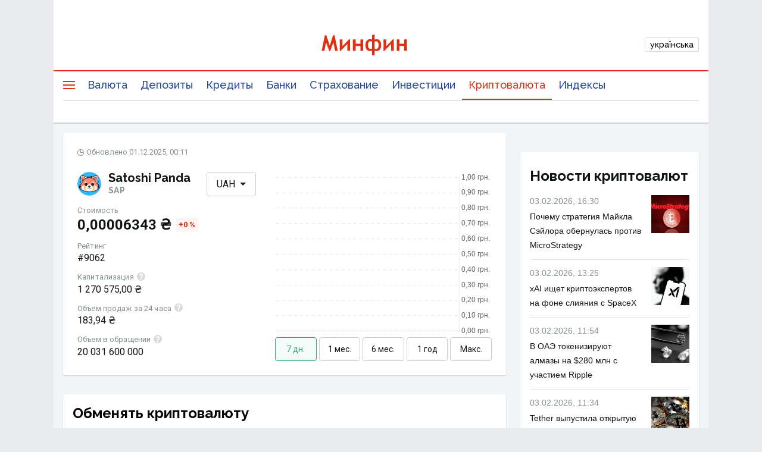

--- FILE ---
content_type: application/javascript; charset=utf-8
request_url: https://fundingchoicesmessages.google.com/f/AGSKWxXI1XP4FhaYKDtQL_YjqDR_4j8oT60X6FXTSA7VLSW-jKTl9177uX8K8uigktSe5Ewx6V8G1ebBoOidlZf54m2-VTRsAFaPfpVh7M7pzeXG0UM47XJK_6ewHTsHcljMglLrqoD_EiWO74Qn5Alnww7u4WnB8y76fBF8lB59JtDo10BmrD2SYhE55niM/__adserver./ad-600-/pagecall_dfp_async./ad300ws./ads/smi24-
body_size: -1286
content:
window['f63ac9ab-09a0-4169-95ae-b9ff61f1661f'] = true;

--- FILE ---
content_type: image/svg+xml
request_url: https://minfin.com.ua/currency/crypto/assets/sprite.1756986136251.svg
body_size: 3822
content:
<svg xmlns="http://www.w3.org/2000/svg" xmlns:xlink="http://www.w3.org/1999/xlink"><defs><style>
    .sprite-symbol-usage {display: none;}
    .sprite-symbol-usage:target {display: inline;}
  </style><symbol viewBox="0 0 10 5" fill="none" id="arrowDown"><path d="M10 0H0l5 5 5-5z" fill="currentColor" /></symbol><symbol viewBox="0 0 24 24" aria-hidden="true" id="arrowEnd"><path d="M5.59 7.41L10.18 12l-4.59 4.59L7 18l6-6-6-6zM16 6h2v12h-2z" /></symbol><symbol viewBox="0 0 8 12" fill="none" id="arrowLeft"><path fill-rule="evenodd" clip-rule="evenodd" d="M3 6l4.5-4.5L6 0 0 6l6 6 1.5-1.5L3 6z" fill="currentColor" /></symbol><symbol viewBox="0 0 8 12" fill="none" id="arrowRight"><path fill-rule="evenodd" clip-rule="evenodd" d="M5 6L.5 1.5 2 0l6 6-6 6-1.5-1.5L5 6z" fill="currentColor" /></symbol><symbol viewBox="0 0 24 24" aria-hidden="true" id="arrowStart"><path d="M18.41 16.59L13.82 12l4.59-4.59L17 6l-6 6 6 6zM6 6h2v12H6z" /></symbol><symbol viewBox="0 0 18 14" fill="none" id="arrows"><path d="M3.99 6L0 10l3.99 4v-3H11V9H3.99V6zM18 4l-3.99-4v3H7v2h7.01v3L18 4z" fill="currentColor" /></symbol><symbol viewBox="0 0 16 16" fill="none" id="atm"><g clip-path="url(#atm_clip0_5445_4043)"><path d="M14 2.667H2c-.734 0-1.334.6-1.334 1.333v8.667c0 .733.6 1.333 1.333 1.333h12c.734 0 1.334-.6 1.334-1.333V4c0-.733-.6-1.333-1.334-1.333zm0 10H2V4h12v8.667zM6 5.334h1.333v1.333H5.999V5.334zm-2.667 0h1.333v1.333H3.333V5.334zm2 5.333h5.333v.667H5.333v-.667zm3.333-5.333h1.333v1.333H8.666V5.334zM5.999 8h1.334v1.334H5.999V8zM3.333 8h1.333v1.334H3.333V8zm5.333 0h1.333v1.334H8.666V8zm2.667-2.666h1.333v1.333h-1.333V5.334zm0 2.666h1.333v1.334h-1.333V8z" fill="currentColor" /></g><defs></defs></symbol><clipPath id="atm_clip0_5445_4043"><path fill="#fff" d="M0 0h16v16H0z" /></clipPath><symbol viewBox="0 0 16 16" fill="none" id="card2card"><g clip-path="url(#card2card_clip0_5445_5115)"><path d="M6 9.166c-1.56 0-4.666.78-4.666 2.334v1.166h9.333V11.5c0-1.554-3.106-2.334-4.666-2.334zm-3.106 2.167c.56-.387 1.913-.833 3.107-.833 1.193 0 2.546.446 3.106.833H2.894zM6.001 8a2.336 2.336 0 002.333-2.334 2.336 2.336 0 00-2.333-2.333 2.336 2.336 0 00-2.334 2.333A2.336 2.336 0 006.001 8zm0-3.334c.553 0 1 .447 1 1 0 .554-.447 1-1 1-.554 0-1-.446-1-1 0-.553.446-1 1-1zm4.693 4.54c.773.56 1.307 1.307 1.307 2.294v1.166h2.666V11.5c0-1.347-2.333-2.114-3.973-2.294zM10.001 8a2.336 2.336 0 002.333-2.334 2.336 2.336 0 00-2.333-2.333c-.36 0-.694.087-1 .233.42.594.666 1.32.666 2.1s-.246 1.507-.666 2.1c.306.147.64.234 1 .234z" fill="currentColor" /></g><defs></defs></symbol><clipPath id="card2card_clip0_5445_5115"><path fill="#fff" d="M0 0h16v16H0z" /></clipPath><symbol viewBox="0 0 16 16" fill="none" id="cardverify"><path d="M13.334 2.667H2.667c-.74 0-1.326.593-1.326 1.333l-.007 8c0 .74.593 1.334 1.333 1.334h3.334V12H2.667V8h12V4c0-.74-.593-1.333-1.333-1.333zm0 2.667H2.667V4h10.667v1.334zm-3.38 7.446l-1.887-1.886-.94.94 2.827 2.833 4.713-4.713-.94-.94-3.773 3.766z" fill="currentColor" /></symbol><symbol viewBox="0 0 11 8" id="check"><path fill-rule="evenodd" clip-rule="evenodd" d="M11 1L4 8 0 4l1-1 3 3 6-6 1 1z" /></symbol><symbol viewBox="0 0 11 11" id="clock"><path fill-rule="evenodd" clip-rule="evenodd" d="M10 5.5a4.5 4.5 0 11-9 0 4.5 4.5 0 019 0zm1 0a5.5 5.5 0 11-11 0 5.5 5.5 0 0111 0zM6 2H5v4h4V5H6V2z" /></symbol><symbol viewBox="0 0 16 16" id="cross"><path d="M2 2l6 6m6 6L8 8m0 0l6-6M8 8l-6 6" stroke="#93A4AC" stroke-width="2" /></symbol><symbol viewBox="0 0 10 5" fill="none" id="down"><path d="M10 0H0l5 5 5-5z" fill="#111512" /></symbol><symbol viewBox="0 0 16 16" fill="none" id="fee"><g clip-path="url(#fee_clip0_5445_14631)"><path d="M5 2.667A2.336 2.336 0 002.665 5a2.336 2.336 0 002.333 2.334A2.336 2.336 0 007.333 5a2.336 2.336 0 00-2.334-2.333zM5 6c-.554 0-1-.446-1-1 0-.553.446-1 1-1 .553 0 1 .447 1 1 0 .554-.447 1-1 1zm6 2.667A2.336 2.336 0 008.665 11a2.336 2.336 0 002.333 2.334A2.336 2.336 0 0013.333 11a2.336 2.336 0 00-2.334-2.333zM11 12c-.554 0-1-.446-1-1 0-.553.446-1 1-1 .553 0 1 .447 1 1 0 .554-.447 1-1 1zm-7.394 1.334l-.94-.94 9.727-9.727.94.94-9.727 9.727z" fill="currentColor" /></g><defs></defs></symbol><clipPath id="fee_clip0_5445_14631"><path fill="#fff" d="M0 0h16v16H0z" /></clipPath><symbol viewBox="0 0 16 16" id="fire"><path fill-rule="evenodd" clip-rule="evenodd" d="M11.178 4.366l.009-.02h-.042l.033.02zm-1.905 2.22a5.188 5.188 0 001.905-2.22A5.874 5.874 0 0113.21 6.44c.493.855.752 1.817.753 2.795a5.606 5.606 0 01-.746 2.796 5.873 5.873 0 01-2.06 2.1 6.2 6.2 0 01-5.8.314 5.949 5.949 0 01-2.29-1.864A5.648 5.648 0 012 9.882a4.668 4.668 0 010-.657c-.001-.93.231-1.845.678-2.669a5.821 5.821 0 011.888-2.06l.083-.07A5.068 5.068 0 006.12 2.95c.379-.584.628-1.238.731-1.92a5.161 5.161 0 011.892 1.82c.456.754.703 1.61.715 2.482-.008.424-.07.845-.186 1.254zM8 13a2 2 0 100-4 2 2 0 000 4z" fill="#DF3014" /></symbol><symbol viewBox="0 0 16 16" fill="none" id="fixed"><g clip-path="url(#fixed_clip0_5445_3592)"><path d="M13.253 12.313a2.974 2.974 0 00.466-1.593c0-1.66-1.34-3-3-3s-3 1.34-3 3 1.34 3 2.994 3c.586 0 1.133-.174 1.593-.467l2.08 2.08.947-.947-2.08-2.073zm-2.534.073a1.667 1.667 0 11.001-3.334 1.667 1.667 0 010 3.334zm-.24-5.666c-.493.013-.966.12-1.4.3l-.366-.554-2.534 4.12L4.173 8.24l-2.42 3.873-1.087-.78L3.999 6l2 2.333L8.666 4l1.813 2.72zm1.727.333a3.949 3.949 0 00-1.367-.327l3.414-5.393 1.08.787-3.127 4.933z" fill="currentColor" /></g><defs></defs></symbol><clipPath id="fixed_clip0_5445_3592"><path fill="#fff" d="M0 0h16v16H0z" /></clipPath><symbol viewBox="0 0 16 16" fill="none" id="floating"><path d="M7.058 4.94l.94-.94-2.667-2.666-2.666 2.667.94.94 1.06-1.054v10.114h1.333V3.887l1.06 1.054zM8.939 11.061l-.94.94 2.666 2.667L13.332 12l-.94-.94-1.06 1.053V2.001H9.999v10.113l-1.06-1.053z" fill="currentColor" /></symbol><symbol viewBox="0 0 16 16" fill="none" id="hold"><g clip-path="url(#hold_clip0_5445_963)"><path d="M10 .667H6V2h4V.667zM7.333 9.334h1.334v-4H7.333v4zm5.354-4.407l.946-.947c-.286-.34-.6-.66-.94-.94l-.946.947A5.975 5.975 0 008 2.667a6 6 0 106 6 5.975 5.975 0 00-1.313-3.74zM8 13.334a4.663 4.663 0 01-4.667-4.667A4.663 4.663 0 018 4a4.663 4.663 0 014.667 4.667A4.663 4.663 0 018 13.334z" fill="currentColor" /></g><defs></defs></symbol><clipPath id="hold_clip0_5445_963"><path fill="#fff" d="M0 0h16v16H0z" /></clipPath><symbol viewBox="0 0 16 16" fill="none" id="juridical"><g clip-path="url(#juridical_clip0_5445_4471)"><path d="M13.334 4.667h-2.667V3.333L9.334 2H6.667L5.334 3.333v1.334H2.667c-.733 0-1.333.6-1.333 1.333v3.333c0 .5.267.92.667 1.154v2.18C2 13.407 2.594 14 3.334 14h9.333c.74 0 1.334-.593 1.334-1.333V10.48c.393-.233.666-.66.666-1.147V6c0-.733-.6-1.333-1.333-1.333zM6.667 3.333h2.667v1.334H6.667V3.333zM2.667 6h10.667v3.333h-3.333v-2H6v2H2.667V6zm6 4H7.334V8.667h1.333V10zm4 2.667H3.334v-2h2.667v.666h4v-.666h2.666v2z" fill="currentColor" /></g><defs></defs></symbol><clipPath id="juridical_clip0_5445_4471"><path fill="#fff" d="M0 0h16v16H0z" /></clipPath><symbol viewBox="0 0 16 16" fill="none" id="lang"><path d="M8 1.333A6.67 6.67 0 001.335 8a6.67 6.67 0 006.667 6.666A6.669 6.669 0 0014.667 8a6.669 6.669 0 00-6.666-6.667zM2.668 8c0-.407.054-.807.14-1.187L5.994 10v.666c0 .734.6 1.334 1.333 1.334v1.286c-2.62-.333-4.66-2.573-4.66-5.286zm9.26 3.6a1.328 1.328 0 00-1.266-.934h-.667v-2c0-.366-.3-.666-.667-.666h-4V6.666h1.334c.366 0 .666-.3.666-.666V4.666h1.334c.733 0 1.333-.6 1.333-1.333V3.06A5.336 5.336 0 0113.334 8c0 1.386-.54 2.653-1.407 3.6z" fill="currentColor" /></symbol><symbol viewBox="0 0 12 12" id="link"><path fill-rule="evenodd" clip-rule="evenodd" d="M0 2a2 2 0 012-2h3v2H2v8h8V7h2v3a2 2 0 01-2 2H2a2 2 0 01-2-2V2z" /><path d="M12 0H6l6 6V0z" /><path fill-rule="evenodd" clip-rule="evenodd" d="M10.707 2.707l-5 5-1.414-1.414 5-5 1.414 1.414z" /></symbol><symbol viewBox="0 0 16 16" fill="none" id="manual"><g clip-path="url(#manual_clip0_5445_14617)"><path d="M12 16H7.633c-.72 0-1.426-.3-1.926-.82L.84 10.107l1.38-1.22a1.335 1.335 0 011.507-.18l1.606.853V3.193A1.667 1.667 0 017.34 1.56C7.4.694 8.12.007 9 .007c.573 0 1.073.287 1.373.727a1.667 1.667 0 012.293 1.547v.186a1.667 1.667 0 012 1.633v9.234A2.666 2.666 0 0112 16zm-9.24-5.813l3.907 4.067c.253.26.6.413.96.413H12c.733 0 1.333-.6 1.333-1.333V4.1A.33.33 0 0013 3.767a.33.33 0 00-.334.333V8h-1.333V2.28A.33.33 0 0011 1.947a.33.33 0 00-.334.333V8H9.333V1.673A.33.33 0 009 1.34a.33.33 0 00-.333.333V8H7.333V3.194A.33.33 0 007 2.86a.334.334 0 00-.333.333v8.58L3.1 9.888l-.34.3z" fill="currentColor" /></g><defs></defs></symbol><clipPath id="manual_clip0_5445_14617"><path fill="#fff" d="M0 0h16v16H0z" /></clipPath><symbol viewBox="0 0 16 16" fill="none" id="otherin"><path d="M9.334 3.333h-6v1.333h4.667v6.782L5.368 8.815l-.943.942L8.667 14l4.243-4.243-.943-.942-2.633 2.633V3.333z" fill="currentColor" /></symbol><symbol viewBox="0 0 16 16" fill="none" id="otherout"><path d="M9.334 12.667h-6v-1.333h4.667V4.552L5.368 7.185l-.943-.942L8.667 2l4.243 4.243-.943.942-2.633-2.633v8.115z" fill="currentColor" /></symbol><symbol viewBox="0 0 16 16" fill="none" id="reg"><path d="M8.61 8.667a4.001 4.001 0 110-1.334h6.723v1.334h-1.334v2.666h-1.333V8.667h-1.333v2.666H9.999V8.667H8.611zm-3.944 2a2.667 2.667 0 100-5.334 2.667 2.667 0 000 5.334z" fill="currentColor" /></symbol><symbol viewBox="0 0 16 16" fill="none" id="review"><path d="M4 8.333h6V7H4v1.333zm0-3h8V4H4v1.333zm-2.667 9.333v-12c0-.366.13-.68.392-.941.26-.261.575-.392.941-.392h10.667c.367 0 .68.13.942.392.26.26.391.575.391.941v8c0 .367-.13.68-.391.942a1.284 1.284 0 01-.942.392H4l-2.667 2.666zm2.1-4h9.9v-8H2.666v8.75l.767-.75z" fill="currentColor" /></symbol><symbol viewBox="0 0 18 18" fill="none" id="search"><path fill-rule="evenodd" clip-rule="evenodd" d="M2 8a6 6 0 1112 0A6 6 0 012 8zM0 8a8 8 0 1114.357 4.857L18 16.5 16.5 18l-3.643-3.643A8 8 0 010 8z" fill="#CACCCB" /></symbol><symbol viewBox="0 0 16 15" id="star"><path d="M8 0l2.472 4.938L16 5.729l-4 3.844.944 5.427L8 12.438 3.056 15 4 9.573 0 5.729l5.528-.791L8 0z" /></symbol><symbol viewBox="0 0 32 30" fill="none" id="starEmpty"><path d="M16.477 23.496l-.477-.26-.477.26-8.551 4.646 1.544-9.227.085-.51-.366-.364-6.148-6.124 9.37-1.556.503-.083.228-.454L16 2.229l3.812 7.595.228.454.502.083 9.371 1.556-6.148 6.124-.366.365.085.509 1.544 9.227-8.55-4.646z" stroke="currentColor" stroke-width="2" /></symbol><symbol viewBox="0 0 32 30" fill="currentColor" id="starFill"><path d="M16.477 23.496l-.477-.26-.477.26-8.551 4.646 1.544-9.227.085-.51-.366-.364-6.148-6.124 9.37-1.556.503-.083.228-.454L16 2.229l3.812 7.595.228.454.502.083 9.371 1.556-6.148 6.124-.366.365.085.509 1.544 9.227-8.55-4.646z" stroke="currentColor" stroke-width="2" /></symbol><symbol viewBox="0 0 16 16" fill="none" id="tooltip"><path opacity=".16" d="M8 15A7 7 0 108 1a7 7 0 000 14z" fill="#111512" /><path fill-rule="evenodd" clip-rule="evenodd" d="M7 6c0-.516.109-.717.178-.794C7.23 5.148 7.405 5 8 5s.77.149.822.206c.07.077.178.278.178.794 0 .312-.071.456-.137.552-.09.132-.207.233-.452.447l-.07.06c-.263.231-.625.56-.902 1.055C7.155 8.623 7 9.234 7 10h2c0-.484.095-.748.186-.911.098-.177.236-.317.473-.524l.075-.066c.214-.183.533-.459.778-.816.31-.451.488-.995.488-1.683 0-.727-.142-1.525-.697-2.138C9.73 3.23 8.905 3 8 3s-1.73.23-2.303.862C5.14 4.475 5 5.273 5 6h2zm2 7v-2H7v2h2z" fill="#fff" /></symbol><symbol viewBox="0 0 20 12" id="topGainers"><path d="M14 0l2.29 2.29-4.88 4.88-4-4L0 10.59 1.41 12l6-6 4 4 6.3-6.29L20 6V0h-6z" /></symbol><symbol viewBox="0 0 20 12" id="topLosers"><path d="M14 12l2.29-2.29-4.88-4.88-4 4L0 1.41 1.41 0l6 6 4-4 6.3 6.29L20 6v6h-6z" /></symbol><symbol viewBox="0 0 16 16" fill="none" id="verifying"><g clip-path="url(#verifying_clip0_5445_4507)"><path d="M7.333 8a2.666 2.666 0 100-5.333 2.666 2.666 0 100 5.333zm0-4c.734 0 1.334.6 1.334 1.334 0 .733-.6 1.333-1.334 1.333C6.6 6.667 6 6.067 6 5.334 6 4.6 6.6 4 7.333 4zm-4 8c.134-.42 1.714-1.12 3.307-1.293L8 9.374a6.226 6.226 0 00-.667-.04C5.553 9.334 2 10.227 2 12v1.334h6L6.667 12H3.333zm10.4-3.666l-3.42 3.446-1.38-1.386-.933.94 2.313 2.333 4.354-4.393-.934-.94z" fill="currentColor" /></g><defs></defs></symbol><clipPath id="verifying_clip0_5445_4507"><path fill="#fff" d="M0 0h16v16H0z" /></clipPath><symbol viewBox="0 0 16 16" fill="none" id="wallet"><path d="M14 4.853v-1.52C14 2.6 13.4 2 12.667 2H3.333C2.593 2 2 2.6 2 3.333v9.334C2 13.4 2.593 14 3.333 14h9.334C13.4 14 14 13.4 14 12.667v-1.52c.393-.234.667-.654.667-1.147V6c0-.493-.274-.913-.667-1.147zM13.333 6v4H8.667V6h4.666zm-10 6.667V3.333h9.334v1.334h-4c-.734 0-1.334.6-1.334 1.333v4c0 .733.6 1.333 1.334 1.333h4v1.334H3.333z" fill="currentColor" /><path d="M10.666 9a1 1 0 100-2 1 1 0 000 2z" fill="#87928C" /></symbol></defs><use id="arrowDown-usage" xlink:href="#arrowDown" class="sprite-symbol-usage" /><use id="arrowEnd-usage" xlink:href="#arrowEnd" class="sprite-symbol-usage" /><use id="arrowLeft-usage" xlink:href="#arrowLeft" class="sprite-symbol-usage" /><use id="arrowRight-usage" xlink:href="#arrowRight" class="sprite-symbol-usage" /><use id="arrowStart-usage" xlink:href="#arrowStart" class="sprite-symbol-usage" /><use id="arrows-usage" xlink:href="#arrows" class="sprite-symbol-usage" /><use id="atm-usage" xlink:href="#atm" class="sprite-symbol-usage" /><use id="card2card-usage" xlink:href="#card2card" class="sprite-symbol-usage" /><use id="cardverify-usage" xlink:href="#cardverify" class="sprite-symbol-usage" /><use id="check-usage" xlink:href="#check" class="sprite-symbol-usage" /><use id="clock-usage" xlink:href="#clock" class="sprite-symbol-usage" /><use id="cross-usage" xlink:href="#cross" class="sprite-symbol-usage" /><use id="down-usage" xlink:href="#down" class="sprite-symbol-usage" /><use id="fee-usage" xlink:href="#fee" class="sprite-symbol-usage" /><use id="fire-usage" xlink:href="#fire" class="sprite-symbol-usage" /><use id="fixed-usage" xlink:href="#fixed" class="sprite-symbol-usage" /><use id="floating-usage" xlink:href="#floating" class="sprite-symbol-usage" /><use id="hold-usage" xlink:href="#hold" class="sprite-symbol-usage" /><use id="juridical-usage" xlink:href="#juridical" class="sprite-symbol-usage" /><use id="lang-usage" xlink:href="#lang" class="sprite-symbol-usage" /><use id="link-usage" xlink:href="#link" class="sprite-symbol-usage" /><use id="manual-usage" xlink:href="#manual" class="sprite-symbol-usage" /><use id="otherin-usage" xlink:href="#otherin" class="sprite-symbol-usage" /><use id="otherout-usage" xlink:href="#otherout" class="sprite-symbol-usage" /><use id="reg-usage" xlink:href="#reg" class="sprite-symbol-usage" /><use id="review-usage" xlink:href="#review" class="sprite-symbol-usage" /><use id="search-usage" xlink:href="#search" class="sprite-symbol-usage" /><use id="star-usage" xlink:href="#star" class="sprite-symbol-usage" /><use id="starEmpty-usage" xlink:href="#starEmpty" class="sprite-symbol-usage" /><use id="starFill-usage" xlink:href="#starFill" class="sprite-symbol-usage" /><use id="tooltip-usage" xlink:href="#tooltip" class="sprite-symbol-usage" /><use id="topGainers-usage" xlink:href="#topGainers" class="sprite-symbol-usage" /><use id="topLosers-usage" xlink:href="#topLosers" class="sprite-symbol-usage" /><use id="verifying-usage" xlink:href="#verifying" class="sprite-symbol-usage" /><use id="wallet-usage" xlink:href="#wallet" class="sprite-symbol-usage" /></svg>

--- FILE ---
content_type: application/javascript; charset=UTF-8
request_url: https://minfin.com.ua/currency/crypto/assets/main.e5cbbb74da6c876f16e5.js
body_size: 17698
content:
!function(t){function e(e){for(var r,a,c=e[0],u=e[1],l=e[2],d=0,p=[];d<c.length;d++)a=c[d],Object.prototype.hasOwnProperty.call(o,a)&&o[a]&&p.push(o[a][0]),o[a]=0;for(r in u)Object.prototype.hasOwnProperty.call(u,r)&&(t[r]=u[r]);for(s&&s(e);p.length;)p.shift()();return i.push.apply(i,l||[]),n()}function n(){for(var t,e=0;e<i.length;e++){for(var n=i[e],r=!0,c=1;c<n.length;c++){var u=n[c];0!==o[u]&&(r=!1)}r&&(i.splice(e--,1),t=a(a.s=n[0]))}return t}var r={},o={5:0},i=[];function a(e){if(r[e])return r[e].exports;var n=r[e]={i:e,l:!1,exports:{}};return t[e].call(n.exports,n,n.exports,a),n.l=!0,n.exports}a.e=function(t){var e=[],n=o[t];if(0!==n)if(n)e.push(n[2]);else{var r=new Promise((function(e,r){n=o[t]=[e,r]}));e.push(n[2]=r);var i,c=document.createElement("script");c.charset="utf-8",c.timeout=120,a.nc&&c.setAttribute("nonce",a.nc),c.src=function(t){return a.p+""+t+"."+{0:"12a4e9cd710b3b72020c",1:"55bbbfd7e5ac088a222b",2:"65b8f1ade62fa8c39877",3:"72dc7cc1d6a368b1bd1e",4:"343287d78f357a482e98",7:"c088d6fcd75d753cdf1c"}[t]+".js"}(t);var u=new Error;i=function(e){c.onerror=c.onload=null,clearTimeout(l);var n=o[t];if(0!==n){if(n){var r=e&&("load"===e.type?"missing":e.type),i=e&&e.target&&e.target.src;u.message="Loading chunk "+t+" failed.\n("+r+": "+i+")",u.name="ChunkLoadError",u.type=r,u.request=i,n[1](u)}o[t]=void 0}};var l=setTimeout((function(){i({type:"timeout",target:c})}),12e4);c.onerror=c.onload=i,document.head.appendChild(c)}return Promise.all(e)},a.m=t,a.c=r,a.d=function(t,e,n){a.o(t,e)||Object.defineProperty(t,e,{enumerable:!0,get:n})},a.r=function(t){"undefined"!=typeof Symbol&&Symbol.toStringTag&&Object.defineProperty(t,Symbol.toStringTag,{value:"Module"}),Object.defineProperty(t,"__esModule",{value:!0})},a.t=function(t,e){if(1&e&&(t=a(t)),8&e)return t;if(4&e&&"object"==typeof t&&t&&t.__esModule)return t;var n=Object.create(null);if(a.r(n),Object.defineProperty(n,"default",{enumerable:!0,value:t}),2&e&&"string"!=typeof t)for(var r in t)a.d(n,r,function(e){return t[e]}.bind(null,r));return n},a.n=function(t){var e=t&&t.__esModule?function(){return t.default}:function(){return t};return a.d(e,"a",e),e},a.o=function(t,e){return Object.prototype.hasOwnProperty.call(t,e)},a.p="/currency/crypto/assets/",a.oe=function(t){throw console.error(t),t};var c=window.__LOADABLE_LOADED_CHUNKS__=window.__LOADABLE_LOADED_CHUNKS__||[],u=c.push.bind(c);c.push=e,c=c.slice();for(var l=0;l<c.length;l++)e(c[l]);var s=u;i.push([116,6]),n()}({11:function(t,e,n){"use strict";n.d(e,"a",(function(){return r.a})),n.d(e,"t",(function(){return r.c})),n.d(e,"s",(function(){return r.b})),n.d(e,"B",(function(){return d})),n.d(e,"u",(function(){return p})),n.d(e,"i",(function(){return f})),n.d(e,"e",(function(){return y})),n.d(e,"j",(function(){return g})),n.d(e,"g",(function(){return v})),n.d(e,"k",(function(){return O})),n.d(e,"A",(function(){return E})),n.d(e,"n",(function(){return C.c})),n.d(e,"w",(function(){return C.h})),n.d(e,"p",(function(){return C.e})),n.d(e,"r",(function(){return C.f})),n.d(e,"x",(function(){return C.i})),n.d(e,"l",(function(){return C.a})),n.d(e,"o",(function(){return C.d})),n.d(e,"m",(function(){return C.b})),n.d(e,"v",(function(){return C.g})),n.d(e,"q",(function(){return S})),n.d(e,"f",(function(){return k})),n.d(e,"b",(function(){return D})),n.d(e,"d",(function(){return _})),n.d(e,"c",(function(){return T})),n.d(e,"y",(function(){return R})),n.d(e,"h",(function(){return L})),n.d(e,"z",(function(){return U})),n.d(e,"C",(function(){return z}));var r=n(44),o=n(14),i=n.n(o),a=n(10),c=n.n(a),u=n(88),l=n.n(u),s=n(89),d=function(){var t=i()(c.a.mark((function t(e){var n,r,o,i,a,u=arguments;return c.a.wrap((function(t){for(;;)switch(t.prev=t.next){case 0:return n=u.length>1&&void 0!==u[1]?u[1]:{},r=n.method,o=void 0===r?"get":r,i=n.data,t.prev=1,t.next=4,l()({method:o,url:e,data:i&&0!==Object.keys(i).length?i:null});case 4:return a=t.sent,t.abrupt("return",Object(s.camelizeKeys)(a.data));case 8:throw t.prev=8,t.t0=t.catch(1),console.error("request error: ",e),t.t0;case 12:case"end":return t.stop()}}),t,null,[[1,8]])})));return function(e){return t.apply(this,arguments)}}(),p=function(){return"undefined"!=typeof window&&/Mobile|webOS|BlackBerry|IEMobile|MeeGo|mini|Fennec|Windows Phone|Android|iP(ad|od|hone)/i.test(window.navigator.userAgent)},f=function(t){if(!t)return!1;var e=new Date(t.replace(" ","T")),n="".concat(e.getMonth()+1),r="".concat(e.getDate()),o=e.getFullYear(),i="".concat(e.getHours()),a="".concat(e.getMinutes());n.length<2&&(n="0".concat(n)),r.length<2&&(r="0".concat(r)),i.length<2&&(i="0".concat(i)),a.length<2&&(a="0".concat(a));var c=[r,n,o].join(".");return"".concat(c,", ").concat(i,":").concat(a)},b=n(90),h=(n(143),n(62)),m=n(27),y=function(t,e,n,r,o){return new b.a(t,{type:e,data:{labels:n,datasets:r},options:o||{}})};var g=function(t,e){return[{label:t,data:e,backgroundColor:function(t){var e=t.chart,n=e.ctx,r=e.chartArea;return r?function(t,e,n,r){var o,i,a,c=e.right-e.left,u=e.bottom-e.top;return null!==a&&o===c&&i===u||(o=c,i=u,(a=t.createLinearGradient(0,e.top,0,e.bottom)).addColorStop(0,n),a.addColorStop(1,r)),a}(n,r,Object(h.a)(m.z,.5),Object(h.a)(m.A,0)):null},borderColor:[m.z],tooltipLabelColor:[m.z],borderWidth:2,borderDash:[0,0],fill:!0,pointStyle:"circle"}]};function v(t,e,n){var r;return function(){var o=this,i=[t,e,n],a=n&&!r;clearTimeout(r),r=setTimeout((function(){r=null,n||t.apply(o,i)}),e),a&&t.apply(o,i)}}var O=function(t){if((null==t?void 0:t.endsWith("-uah"))||(null==t?void 0:t.endsWith("-eur"))){var e,n=null==t?void 0:t.split("-");return null==n||null==(e=n.slice(0,-1))?void 0:e.join("-")}return t},j=n(6),w=n.n(j);function x(t,e){var n=Object.keys(t);if(Object.getOwnPropertySymbols){var r=Object.getOwnPropertySymbols(t);e&&(r=r.filter((function(e){return Object.getOwnPropertyDescriptor(t,e).enumerable}))),n.push.apply(n,r)}return n}var E=function(t){return Object.keys(t).reduce((function(e,n){var r=function(t){for(var e=1;e<arguments.length;e++){var n=null!=arguments[e]?arguments[e]:{};e%2?x(Object(n),!0).forEach((function(e){w()(t,e,n[e])})):Object.getOwnPropertyDescriptors?Object.defineProperties(t,Object.getOwnPropertyDescriptors(n)):x(Object(n)).forEach((function(e){Object.defineProperty(t,e,Object.getOwnPropertyDescriptor(n,e))}))}return t}({},e);return r[t[n]]=n,r}),{})},C=n(84);function P(t,e){var n=Object.keys(t);if(Object.getOwnPropertySymbols){var r=Object.getOwnPropertySymbols(t);e&&(r=r.filter((function(e){return Object.getOwnPropertyDescriptor(t,e).enumerable}))),n.push.apply(n,r)}return n}var S=function(t,e){var n=arguments.length>2&&void 0!==arguments[2]&&arguments[2],r=arguments.length>3?arguments[3]:void 0;return{"data-gtm-ec":r||"crypto","data-gtm-el":t,"data-gtm-ea":e,"data-gtm-show":n?"show":void 0}},k=function(t){var e=t.eventCategory,n=t.eventLabel,r=t.eventAction,o=t.eventShow;(window.dataLayer=window.dataLayer||[]).push(function(t){for(var e=1;e<arguments.length;e++){var n=null!=arguments[e]?arguments[e]:{};e%2?P(Object(n),!0).forEach((function(e){w()(t,e,n[e])})):Object.getOwnPropertyDescriptors?Object.defineProperties(t,Object.getOwnPropertyDescriptors(n)):P(Object(n)).forEach((function(e){Object.defineProperty(t,e,Object.getOwnPropertyDescriptor(n,e))}))}return t}({event:"autoEvent",eventCategory:e,eventLabel:n,eventAction:r},o?{eventShow:o}:{}))},F=n(42),A=n.n(F),D=function(t){var e=t.value,n=t.rate,r=null==n?void 0:n.incomeAmount,o=null==n?void 0:n.outcomeAmount;return r?(e/r*o).toFixed(20):null},_=function(t){return null==t?void 0:t.replace(/,/g,".")},T=function(t){return(null==t?void 0:t.toString().length)>=10&&t>999999999?1e9:_(t)},R=function(t){if(!t)return!1;var e=null==t?void 0:t.toString().split(/[.,]/);return A()(e,1)[0].length<=10};function L(t){var e=null==t?void 0:t.toString().replace(",",".");if(!e.includes("."))return e;var n=e.split("."),r=A()(n,2),o=r[0],i=r[1].slice(0,"0"!==o?2:8);return"".concat(o,".").concat(i)}var U=function(t){return t?null==t?void 0:t.toString().replace(/(\d)(?=(\d{3})+([^\d]|$))/g,"$1 "):null},z=function(t){var e,n=t.value,r=t.digitsLength,o=void 0===r?8:r;if(!n)return n;var i=null==n||null==(e=n.toString())?void 0:e.split("."),a=A()(i,2),c=a[0],u=a[1];if(c<0&&!u)return 1;if((null==u?void 0:u.length)<o||!u)return n;var l=Number(n);return isNaN(l)?n:Number.isInteger(l)?l:l.toFixed(o)}},116:function(t,e,n){t.exports=n(176)},176:function(t,e,n){"use strict";n.r(e);var r=n(4),o=n(57),i=n(45),a=(n(122),n(73)),c=n(180),u=n(18),l=n(55),s=n(50),d=n(11),p=n(93),f=n(94),b=n(49),h=n.n(b),m=n(6),y=n.n(m),g=n(95),v=n(181),O=n(13),j=[{}],w={},x=Object(r.memo)((function(t){var e=t.location,n=Object(v.a)().locale,r={rel:"canonical",href:"https://minfin.com.ua".concat(Object(d.t)(n)).concat("/currency/crypto").concat(e.pathname)};return Object(O.jsx)(s.a,{htmlAttributes:{lang:n},meta:j,link:[{rel:"alternate",hrefLang:"uk",href:"https://minfin.com.ua/ua".concat("/currency/crypto").concat(e.pathname).concat(e.search)},{rel:"alternate",hrefLang:"ru",href:"https://minfin.com.ua".concat("/currency/crypto").concat(e.pathname).concat(e.search)},r],bodyAttributes:w})})),E=Object(u.k)(x),C=n(27),P=n(36).c.div.withConfig({componentId:"sc-ytcbv3-0"})(["background-color:#f2f5f8;margin:0 -10px;@media (min-width:801px){margin:0 -20px;}"]),S=["component","id","props"];function k(t,e){var n=Object.keys(t);if(Object.getOwnPropertySymbols){var r=Object.getOwnPropertySymbols(t);e&&(r=r.filter((function(e){return Object.getOwnPropertyDescriptor(t,e).enumerable}))),n.push.apply(n,r)}return n}function F(t){for(var e=1;e<arguments.length;e++){var n=null!=arguments[e]?arguments[e]:{};e%2?k(Object(n),!0).forEach((function(e){y()(t,e,n[e])})):Object.getOwnPropertyDescriptors?Object.defineProperties(t,Object.getOwnPropertyDescriptors(n)):k(Object(n)).forEach((function(e){Object.defineProperty(t,e,Object.getOwnPropertyDescriptor(n,e))}))}return t}var A=Object(r.memo)((function(){var t=Object(r.useCallback)((function(t,e){return function(){return Object(O.jsx)(t,F({},e))}}),[]),e=Object(r.useCallback)((function(e){var n=e.component,o=e.id,i=e.props,a=h()(e,S);return Object(r.createElement)(u.a,F(F({render:t(n,i)},a),{},{key:o}))}),[]);return Object(O.jsxs)(P,{children:[Object(O.jsx)(E,{}),Object(O.jsx)(C.b,{}),Object(O.jsx)(C.c,{}),Object(O.jsx)(C.a,{}),Object(O.jsx)(u.d,{children:g.a.map(e)})]})}));Intl.PluralRules||(n(165),n(168),n(169)),Intl.RelativeTimeFormat||(n(170),n(173),n(174));var D={ru:p,uk:f},_=Object(r.memo)((function(t){var e=t.store,n=t.locale,o=t.routerBasename,i=t.routerContext,d=t.routerLocation,p=t.helmetContext,f=t.env;return Object(O.jsx)(a.a,{store:e,children:Object(O.jsx)(c.a,{locale:n,defaultLocale:n,messages:D[n],textComponent:r.Fragment,defaultRichTextElements:{span:function(t){return Object(O.jsx)("span",{children:t})},strong:function(t){return Object(O.jsx)("strong",{children:t})},br:function(){return Object(O.jsx)("br",{})},b:function(t){return Object(O.jsx)("b",{children:t})},p:function(t){return Object(O.jsx)("p",{children:t})},ul:function(t){return Object(O.jsx)("ul",{children:t})},li:function(t){return Object(O.jsx)("li",{children:t})}},children:"server"===f?Object(O.jsx)(s.b,{context:p,children:Object(O.jsx)(u.c,{location:d,context:i,basename:o,children:Object(O.jsx)(A,{})})}):Object(O.jsx)(s.b,{children:Object(O.jsx)(l.a,{basename:o,children:Object(O.jsx)(A,{})})})})})}));_.defaultProps={routerContext:null,routerLocation:null,helmetContext:null};var T,R=_,L=n(41),U=n(71),z=n(7),I=function(t,e){return function(){var n=arguments.length>0&&void 0!==arguments[0]?arguments[0]:t,r=arguments.length>1?arguments[1]:void 0;return Object.prototype.hasOwnProperty.call(e,r.type)?e[r.type](n,r):n}};function B(t,e){var n=Object.keys(t);if(Object.getOwnPropertySymbols){var r=Object.getOwnPropertySymbols(t);e&&(r=r.filter((function(e){return Object.getOwnPropertyDescriptor(t,e).enumerable}))),n.push.apply(n,r)}return n}function H(t){for(var e=1;e<arguments.length;e++){var n=null!=arguments[e]?arguments[e]:{};e%2?B(Object(n),!0).forEach((function(e){y()(t,e,n[e])})):Object.getOwnPropertyDescriptors?Object.defineProperties(t,Object.getOwnPropertyDescriptors(n)):B(Object(n)).forEach((function(e){Object.defineProperty(t,e,Object.getOwnPropertyDescriptor(n,e))}))}return t}var N,M=I({},(T={},y()(T,z.C,(function(t,e){return H(H({},t),{},y()({},e.payload.url,H(H({},t[e.payload.url]||{}),{},{meta:H(H({},e.payload),{},{isFetching:!0,isRequestFailed:!1,isLoaded:!1})})))})),y()(T,z.D,(function(t,e){return H(H({},t),{},y()({},e.payload.url,H(H({},t[e.payload.url]),{},{meta:H(H({},e.payload),{},{isFetching:!1,isRequestFailed:!1,isLoaded:!0})})))})),y()(T,z.B,(function(t,e){return H(H({},t),{},y()({},e.payload.url,H(H({},t[e.payload.url]),{},{meta:H(H({},e.payload),{},{isFetching:!1,isRequestFailed:!0,isLoaded:!1})})))})),y()(T,z.F,(function(t,e){return H(H({},t),{},y()({},e.payload.url,H(H({},t[e.payload.url]||{}),{},{texts:H(H({},e.payload),{},{isFetching:!0,isRequestFailed:!1,isLoaded:!1})})))})),y()(T,z.G,(function(t,e){return H(H({},t),{},y()({},e.payload.url,H(H({},t[e.payload.url]),{},{texts:H(H({},e.payload),{},{isFetching:!1,isRequestFailed:!1,isLoaded:!0})})))})),y()(T,z.E,(function(t,e){return H(H({},t),{},y()({},e.payload.url,H(H({},t[e.payload.url]),{},{texts:H(H({},e.payload),{},{isFetching:!1,isRequestFailed:!0,isLoaded:!1})})))})),y()(T,z.d,(function(t,e){return H(H({},t),{},y()({},e.payload.url,H(H({},t[e.payload.url]||{}),{},{breadcrumbs:{isFetching:!0,isRequestFailed:!1,isLoaded:!1}})))})),y()(T,z.e,(function(t,e){return H(H({},t),{},y()({},e.payload.url,H(H({},t[e.payload.url]),{},{breadcrumbs:{items:e.payload.items,isFetching:!1,isRequestFailed:!1,isLoaded:!0}})))})),y()(T,z.c,(function(t,e){return H(H({},t),{},y()({},e.payload.url,H(H({},t[e.payload.url]),{},{breadcrumbs:{isFetching:!1,isRequestFailed:!0,isLoaded:!1}})))})),T)),q=n(105),G=n.n(q);function K(t,e){var n=Object.keys(t);if(Object.getOwnPropertySymbols){var r=Object.getOwnPropertySymbols(t);e&&(r=r.filter((function(e){return Object.getOwnPropertyDescriptor(t,e).enumerable}))),n.push.apply(n,r)}return n}function Q(t){for(var e=1;e<arguments.length;e++){var n=null!=arguments[e]?arguments[e]:{};e%2?K(Object(n),!0).forEach((function(e){y()(t,e,n[e])})):Object.getOwnPropertyDescriptors?Object.defineProperties(t,Object.getOwnPropertyDescriptors(n)):K(Object(n)).forEach((function(e){Object.defineProperty(t,e,Object.getOwnPropertyDescriptor(n,e))}))}return t}var X,Y=I({items:[],isFetching:!1,isBreadCrumbsFetching:!1,isLoaded:!1,currentPage:1,perPage:100,totalPageCount:0,column:[],prevPage:null},(N={},y()(N,z.g,(function(t,e){return Q(Q(Q({},t),e.payload),{},{isRequestFailed:!1,isLoaded:!1})})),y()(N,z.h,(function(t,e){return Q(Q({},t),{},{items:e.payload.items,column:e.payload.column,direction:e.payload.direction,isFetching:!1,isBreadCrumbsFetching:!1,isLoaded:!0})})),y()(N,z.f,(function(t){return Q(Q({},t),{},{isFetching:!1,isBreadCrumbsFetching:!1,isLoaded:!1})})),y()(N,z.a,(function(t,e){return t.column===e.payload.column?Q(Q({},t),{},{items:t.items.slice().reverse(),direction:"ASC"===t.direction?"DESC":"ASC"}):Q(Q({},t),{},{column:e.payload.column,items:G.a.sortBy(t.items,[e.payload.iterate]),direction:"ASC"})})),y()(N,z.H,(function(t,e){return Q(Q({},t),{},{isFetching:!1,currentPage:e.payload.currentPage,totalPageCount:e.payload.totalPageCount,prevPage:e.payload.prevPage,nextPage:e.payload.nextPage})})),N));function W(t,e){var n=Object.keys(t);if(Object.getOwnPropertySymbols){var r=Object.getOwnPropertySymbols(t);e&&(r=r.filter((function(e){return Object.getOwnPropertyDescriptor(t,e).enumerable}))),n.push.apply(n,r)}return n}function J(t){for(var e=1;e<arguments.length;e++){var n=null!=arguments[e]?arguments[e]:{};e%2?W(Object(n),!0).forEach((function(e){y()(t,e,n[e])})):Object.getOwnPropertyDescriptors?Object.defineProperties(t,Object.getOwnPropertyDescriptors(n)):W(Object(n)).forEach((function(e){Object.defineProperty(t,e,Object.getOwnPropertyDescriptor(n,e))}))}return t}var V,$=I({},(X={},y()(X,z.k,(function(t,e){var n=e.payload;return J(J({},t),{},y()({},n.coinCode,J(J({},t[n.coinCode]||{}),{},{isFetching:!0,isInitialized:!1})))})),y()(X,z.l,(function(t,e){var n=e.payload;return J(J({},t),{},y()({},n.coinCode,J(J(J({},t[n.coinCode]),n.item),{},{isFetching:!1,isInitialized:!0})))})),y()(X,z.j,(function(t,e){var n=e.payload;return J(J({},t),{},y()({},n.coinCode,J(J(J({},t[n.coinCode]),n.item),{},{isFetching:!1,isInitialized:!0})))})),y()(X,z.i,(function(t){return J(J({},t),{},{isFetching:!1,isInitialized:!0,isRequestFailed:!0})})),X));function Z(t,e){var n=Object.keys(t);if(Object.getOwnPropertySymbols){var r=Object.getOwnPropertySymbols(t);e&&(r=r.filter((function(e){return Object.getOwnPropertyDescriptor(t,e).enumerable}))),n.push.apply(n,r)}return n}function tt(t){for(var e=1;e<arguments.length;e++){var n=null!=arguments[e]?arguments[e]:{};e%2?Z(Object(n),!0).forEach((function(e){y()(t,e,n[e])})):Object.getOwnPropertyDescriptors?Object.defineProperties(t,Object.getOwnPropertyDescriptors(n)):Z(Object(n)).forEach((function(e){Object.defineProperty(t,e,Object.getOwnPropertyDescriptor(n,e))}))}return t}var et,nt=I({items:[],isFetching:!1,isRequestFailed:!1,isInitialized:!1},(V={},y()(V,z.w,(function(t){return tt(tt({},t),{},{isFetching:!0})})),y()(V,z.x,(function(t,e){return tt(tt(tt({},t),e.payload),{},{isFetching:!1,isInitialized:!0})})),y()(V,z.v,(function(t){return tt(tt({},t),{},{isFetching:!1,isInitialized:!0})})),V));function rt(t,e){var n=Object.keys(t);if(Object.getOwnPropertySymbols){var r=Object.getOwnPropertySymbols(t);e&&(r=r.filter((function(e){return Object.getOwnPropertyDescriptor(t,e).enumerable}))),n.push.apply(n,r)}return n}function ot(t){for(var e=1;e<arguments.length;e++){var n=null!=arguments[e]?arguments[e]:{};e%2?rt(Object(n),!0).forEach((function(e){y()(t,e,n[e])})):Object.getOwnPropertyDescriptors?Object.defineProperties(t,Object.getOwnPropertyDescriptors(n)):rt(Object(n)).forEach((function(e){Object.defineProperty(t,e,Object.getOwnPropertyDescriptor(n,e))}))}return t}var it,at=I({},(et={},y()(et,z.z,(function(t,e){var n,r=e.payload,o=r.currenciesKey,i=r.periodKey;return ot(ot({},t),{},y()({},o,ot(ot({},t[o]||{}),{},y()({},i,ot(ot({},(null==(n=t[o])?void 0:n[i])||{}),{},{isFetching:!0,isInitialized:!1})))))})),y()(et,z.A,(function(t,e){var n,r=e.payload,o=r.currenciesKey,i=r.periodKey,a=r.entities,c=r.ids;return ot(ot({},t),{},y()({},o,ot(ot({},t[o]),{},y()({},i,ot(ot({},null==(n=t[o])?void 0:n[i]),{},{entities:a,ids:c,isFetching:!1,isInitialized:!0})))))})),y()(et,z.y,(function(t,e){var n,r=e.payload,o=r.currenciesKey,i=r.periodKey;return ot(ot({},t),{},y()({},o,ot(ot({},t[o]),{},y()({},i,ot(ot({},null==(n=t[o])?void 0:n[i]),{},{isFetching:!1,isInitialized:!0})))))})),et));function ct(t,e){var n=Object.keys(t);if(Object.getOwnPropertySymbols){var r=Object.getOwnPropertySymbols(t);e&&(r=r.filter((function(e){return Object.getOwnPropertyDescriptor(t,e).enumerable}))),n.push.apply(n,r)}return n}function ut(t){for(var e=1;e<arguments.length;e++){var n=null!=arguments[e]?arguments[e]:{};e%2?ct(Object(n),!0).forEach((function(e){y()(t,e,n[e])})):Object.getOwnPropertyDescriptors?Object.defineProperties(t,Object.getOwnPropertyDescriptors(n)):ct(Object(n)).forEach((function(e){Object.defineProperty(t,e,Object.getOwnPropertyDescriptor(n,e))}))}return t}var lt,st=I({currencies:{},types:[],pairsCurrencies:{}},(it={},y()(it,z.n,(function(t){return ut(ut({},t),{},{isFetching:!0,isInitialized:!1})})),y()(it,z.o,(function(t,e){var n=e.payload;return ut(ut(ut({},t),n),{},{isFetching:!1,isInitialized:!0})})),y()(it,z.m,(function(t){return ut(ut({},t),{},{isFetching:!1,isInitialized:!0,isRequestFailed:!0})})),it));function dt(t,e){var n=Object.keys(t);if(Object.getOwnPropertySymbols){var r=Object.getOwnPropertySymbols(t);e&&(r=r.filter((function(e){return Object.getOwnPropertyDescriptor(t,e).enumerable}))),n.push.apply(n,r)}return n}function pt(t){for(var e=1;e<arguments.length;e++){var n=null!=arguments[e]?arguments[e]:{};e%2?dt(Object(n),!0).forEach((function(e){y()(t,e,n[e])})):Object.getOwnPropertyDescriptors?Object.defineProperties(t,Object.getOwnPropertyDescriptors(n)):dt(Object(n)).forEach((function(e){Object.defineProperty(t,e,Object.getOwnPropertyDescriptor(n,e))}))}return t}var ft=I({exchangers:[],defaultExchangers:[]},(lt={},y()(lt,z.t,(function(t,e){return pt(pt(pt({},t),e.payload),{},{isFetching:!0,isInitialized:!1,isLoaded:!1})})),y()(lt,z.u,(function(t,e){return pt(pt({},t),{},{exchangers:e.payload.data,isDefaultExchangers:!1,isFetching:!1,isInitialized:!0,isLoaded:!0})})),y()(lt,z.s,(function(t){return pt(pt({},t),{},{isFetching:!1,isDefaultExchangers:!0,isRequestFailed:!0,isInitialized:!0,isLoaded:!1})})),y()(lt,z.q,(function(t){return pt(pt({},t),{},{isDefaultExchangers:!1,isRequestFailed:!1,isInitialized:!0,isLoaded:!0})})),y()(lt,z.r,(function(t,e){return pt(pt({},t),{},{defaultExchangers:e.payload.data,isDefaultExchangers:!1,isRequestFailed:!1,isInitialized:!0,isLoaded:!0})})),y()(lt,z.p,(function(t){return pt(pt({},t),{},{defaultExchangers:[],isDefaultExchangers:!1,isRequestFailed:!0,isInitialized:!0,isLoaded:!1})})),lt)),bt=Object(L.b)({seo:M,coins:Y,coin:$,news:nt,ratesGraph:at,currencies:st,exchangers:ft}),ht=function(){return Object(L.c)(Object(L.a)(U.a))},mt=function(){var t=arguments.length>0&&void 0!==arguments[0]?arguments[0]:{},e=Object(L.d)(bt,t,ht());return e},yt=window.APP_INITIAL_STATE||{},gt=window.APP_TRANSLATIONS_LOCALE||d.a,vt=window.APP_ROUTER_BASENAME||"/currency/crypto";delete window.APP_INITIAL_STATE,delete window.APP_TRANSLATIONS_LOCALE,delete window.APP_ROUTER_BASENAME,delete window.APP_TEMPLATE_PARAMS;var Ot=mt(yt);Object(i.b)((function(){var t;t=R,Object(o.hydrate)(Object(O.jsx)(t,{store:Ot,locale:gt,routerBasename:vt,env:"client"}),document.getElementById("root"))}))},19:function(t,e,n){"use strict";n.d(e,"B",(function(){return c})),n.d(e,"z",(function(){return l})),n.d(e,"A",(function(){return s})),n.d(e,"y",(function(){return d})),n.d(e,"b",(function(){return f})),n.d(e,"d",(function(){return h})),n.d(e,"c",(function(){return m})),n.d(e,"g",(function(){return y})),n.d(e,"f",(function(){return g})),n.d(e,"u",(function(){return v})),n.d(e,"x",(function(){return O})),n.d(e,"e",(function(){return j})),n.d(e,"m",(function(){return x})),n.d(e,"n",(function(){return E})),n.d(e,"a",(function(){return C})),n.d(e,"s",(function(){return S})),n.d(e,"t",(function(){return k})),n.d(e,"v",(function(){return F})),n.d(e,"w",(function(){return L})),n.d(e,"j",(function(){return U})),n.d(e,"h",(function(){return z})),n.d(e,"o",(function(){return I})),n.d(e,"p",(function(){return B})),n.d(e,"i",(function(){return H})),n.d(e,"r",(function(){return M})),n.d(e,"q",(function(){return q})),n.d(e,"l",(function(){return G})),n.d(e,"k",(function(){return K}));var r,o=n(9),i=n(11),a=function(t){return t.seo},c=function(){return Object(o.a)((function(t,e){return e.location.pathname}),(function(t,e){return e.locale||e.intl.locale}),(function(t,e){return"".concat(Object(i.t)(e)).concat("/currency/crypto").concat(t)}))},u=function(){var t=c();return Object(o.a)(a,t,(function(t,e){return t[e]||{}}))},l=function(){var t=u();return Object(o.a)(t,(function(t){return t.meta||{}}))},s=function(){var t=u();return Object(o.a)(t,(function(t){return t.texts||{}}))},d=function(){var t=u();return Object(o.a)(t,(function(t){return t.breadcrumbs||[]}))},p=function(t){return t.coins},f=Object(o.a)(p,(function(t){return t})),b=Object(o.a)(p,(function(t){return t.items})),h=Object(o.a)(p,(function(t){return t.isLoaded})),m=Object(o.a)(p,(function(t){return t.isFetching})),y=(Object(o.a)(b,(function(t){return t})),Object(o.a)(p,(function(t){return t.currentPage})),Object(o.a)(p,(function(t){return t.totalPageCount}))),g=Object(o.a)(p,(function(t){return null==t?void 0:t.prevPage})),v=Object(o.a)(b,(function(t){var e;return null==(e=t[0])?void 0:e.lastUpdate})),O=Object(o.a)(b,(function(t){var e;return t.length>0?Object.keys(null==(e=t[0])?void 0:e.trend):[]})),j=Object(o.a)(p,(function(t){return null==t?void 0:t.nextPage})),w=function(t){return t.coin},x=Object(o.a)(w,(function(t){return t.isFetching})),E=Object(o.a)(w,(function(t){return t.isInitialized})),C=Object(o.a)(w,(function(t,e){return e.coin}),(function(t,e){return t[Object(i.k)(e)]||{}})),P=function(t){return t.news},S=Object(o.a)(P,(function(t){return t.isFetching})),k=Object(o.a)(P,(function(t){return t.isInitialized})),F=Object(o.a)(P,(function(t){return t.items||[]})),A=n(182),D=n(106),_=n(26),T=function(t){return t.ratesGraph},R=(r=Object(o.a)(T,(function(t,e){return e}),(function(t,e){var n,r=e.coins,o=e.currency,a=e.period,c=Object(i.k)(r);return(null==(n=t["".concat(c,"-").concat(o)])?void 0:n[a])||{}})),Object(o.a)(r,(function(t){return((null==t?void 0:t.ids)||[]).map((function(e){return t.entities[e]}))}))),L=Object(o.a)(R,(function(t){var e=[];return t.forEach((function(t){return e.push(null==t?void 0:t.course)})),e})),U=Object(o.a)(R,(function(t,e){return e}),(function(t,e){var n=e.period,r=e.locale;return{list:t.map((function(t){var e=t.date;return Object(A.a)(new Date(e),"max"===n?_.o:_.c,{locale:D[r]})}))}})),z=(Object(o.a)(T,(function(t){return t.isFetching})),Object(o.a)(T,(function(t){return t.isInitialized})),function(t){return t.currencies}),I=Object(o.a)(z,(function(t){return t.isFetching})),B=Object(o.a)(z,(function(t){return t.isInitialized})),H=Object(o.a)(z,(function(t){return(null==t?void 0:t.currencies)||{}})),N=(Object(o.a)(z,(function(t){return(null==t?void 0:t.pairsCurrencies)||{}})),function(t){return t.exchangers}),M=Object(o.a)(N,(function(t){return t.isFetching})),q=Object(o.a)(N,(function(t){return t.isDefaultExchangers})),G=(Object(o.a)(N,(function(t){return t.isInitialized})),Object(o.a)(N,(function(t){return(null==t?void 0:t.exchangers)||[]}))),K=Object(o.a)(N,(function(t){return(null==t?void 0:t.defaultExchangers)||[]}))},26:function(t,e,n){"use strict";n.d(e,"d",(function(){return r})),n.d(e,"e",(function(){return o})),n.d(e,"g",(function(){return i})),n.d(e,"f",(function(){return a})),n.d(e,"j",(function(){return c})),n.d(e,"l",(function(){return u})),n.d(e,"i",(function(){return l})),n.d(e,"n",(function(){return s})),n.d(e,"m",(function(){return d})),n.d(e,"b",(function(){return p})),n.d(e,"o",(function(){return f})),n.d(e,"c",(function(){return b})),n.d(e,"h",(function(){return h})),n.d(e,"a",(function(){return m})),n.d(e,"k",(function(){return y}));var r="usd",o={stableCoins:"monobuah",otherCoins:"usdttrc20"},i=void 0,a=1,c={usdttrc20:"usdttrc20",monobuah:"monobuah",cashuah:"cashuah",p24uah:"p24uah",btc:"btc",cashusd:"cashusd",doge:"doge",eth:"eth"},u="round-the-clock",l="not-work",s=["name","price","marketCap"],d={USDTTRC20:"USDT",USDCERC20:"USDC"},p=50,f="MMM yyyy",b="d MMM",h=[{id:0,label:"all",icon:null}],m=[{id:"week",name:"dynamic.rates.chart.week",path:"/"},{id:"month",name:"dynamic.rates.chart.month",path:"/"},{id:"quarter",name:"dynamic.rates.chart.quarter",path:"/"},{id:"year",name:"dynamic.rates.chart.year",path:"/"},{id:"max",name:"dynamic.rates.chart.all",path:"/"}],y={noopener:"noopener noreferrer",sponsored:"nofollow noopener sponsored",nofollow:"nofollow noopener"}},27:function(t,e,n){"use strict";n.d(e,"H",(function(){return r})),n.d(e,"M",(function(){return o})),n.d(e,"L",(function(){return i})),n.d(e,"O",(function(){return a})),n.d(e,"J",(function(){return c})),n.d(e,"I",(function(){return u})),n.d(e,"K",(function(){return l})),n.d(e,"N",(function(){return s})),n.d(e,"F",(function(){return d})),n.d(e,"G",(function(){return p})),n.d(e,"E",(function(){return f})),n.d(e,"m",(function(){return b})),n.d(e,"q",(function(){return h})),n.d(e,"p",(function(){return m})),n.d(e,"o",(function(){return y})),n.d(e,"n",(function(){return g})),n.d(e,"t",(function(){return v})),n.d(e,"x",(function(){return O})),n.d(e,"w",(function(){return j})),n.d(e,"v",(function(){return w})),n.d(e,"u",(function(){return x})),n.d(e,"s",(function(){return E})),n.d(e,"B",(function(){return C})),n.d(e,"D",(function(){return P})),n.d(e,"C",(function(){return S})),n.d(e,"z",(function(){return k})),n.d(e,"A",(function(){return F})),n.d(e,"d",(function(){return A})),n.d(e,"e",(function(){return D})),n.d(e,"h",(function(){return _})),n.d(e,"j",(function(){return T})),n.d(e,"l",(function(){return R})),n.d(e,"f",(function(){return L})),n.d(e,"i",(function(){return U})),n.d(e,"k",(function(){return z})),n.d(e,"g",(function(){return I})),n.d(e,"r",(function(){return B})),n.d(e,"y",(function(){return H})),n.d(e,"a",(function(){return M})),n.d(e,"b",(function(){return q})),n.d(e,"c",(function(){return G}));var r=960,o="(min-width: ".concat(480,"px)"),i="(min-width: ".concat(640,"px)"),a=("(min-width: ".concat(688,"px)"),"(min-width: ".concat(768,"px)")),c="(min-width: ".concat(r,"px)"),u="(min-width: ".concat(1216,"px)"),l="(min-width: ".concat(639,"px)"),s="(max-width: ".concat(r-1,"px)"),d="'Roboto', sans-serif",p="'Raleway', sans-serif",f="#fff",b="#000",h="#111512",m="#666666",y="#696f6b",g="#f2f3f2",v="#93a4ac",O="#8292A4",j="#87928C",w="#cfe9e0",x="#e6e6e6",E="#cacccb",C="#df3014",P="#FDF3F1",S="#df3115",k="#35A47C",F="#F3FAF7",A="#244696",D="#BEE4BA",_="#369D23",T="#FEF9E9",R="#FEF0C7",L="#FF7500",U="#F5C142",z="#B38C2E",I="#f6f5f8",B="#E5E5E5",H="#5076c0",N=n(36),M=Object(N.a)(["input[type='number']::-webkit-inner-spin-button,input[type='number']::-webkit-outer-spin-button{-webkit-appearance:none;margin:0;}#root::-webkit-scrollbar-track{background-color:#fff;}#root::-webkit-scrollbar{height:6px;width:6px;}#root::-webkit-scrollbar-thumb{background-color:#CACCCB;border-radius:4px;max-height:50px;}button{border:0;background-color:rgba(0,0,0,0);&:focus{outline:none;}}.InnerHTML{h1,h2,h3,h4,h5,h6{i{color:#df3014;font-style:normal;}}h1,h2,h3{margin-bottom:16px;@media (min-width:640px){margin-bottom:24px;}}h4,h5,h6{margin-bottom:16px;}h1{font-family:'Raleway',sans-serif;font-size:18px;line-height:22px;font-weight:700;color:",";@media (min-width:768px){font-size:24px;line-height:28px;}@media (min-width:1216px){font-size:30px;line-height:36px;}}h2{font-family:'Raleway',sans-serif;font-size:18px;line-height:22px;font-weight:700;color:",";@media (min-width:768px){font-size:22px;line-height:26px;}@media (min-width:1216px){font-size:24px;line-height:28px;}}h3{font-family:'Raleway',sans-serif;font-size:16px;line-height:20px;font-weight:700;color:",";@media (min-width:768px){font-size:18px;line-height:22px;}@media (min-width:1216px){font-size:22px;line-height:26px;}}h4{font-family:'Raleway',sans-serif;font-size:16px;line-height:20px;margin:0;font-weight:700;color:",";@media (min-width:768px){font-size:18px;line-height:22px;}}h5{font-family:'Raleway',sans-serif;font-size:14px;line-height:16px;font-weight:700;color:",";@media (min-width:768px){font-size:16px;line-height:18px;}@media (min-width:1216px){font-size:16px;line-height:20px;}}h6{font-family:'Raleway',sans-serif;font-size:14px;line-height:18px;font-weight:700;color:",";}& .grid-3col-container{ul{width:100%;}@media all and ","{display:grid;gap:8px;grid-template-columns:1fr 1fr 1fr;}}& div.table-container{margin:0 -16px 16px;}& div.table-container > div{overflow:auto;}& div.table-container > div > div{padding:0 16px;min-width:630px;}& table{border-collapse:collapse;border:1px solid ",";line-height:20px;table-layout:unset;text-align:left;width:100%;margin-bottom:16px;@media (min-width:640px){margin-bottom:24px;}thead{background-color:#f8fafb;font-weight:700;}tr{width:100%;&:not(:last-child){border-bottom:1px solid #e4eaf4;}td{padding:16px;color:",";min-width:80px;border:none;}td:first-child{min-width:40px;}th{padding:16px;color:#575757;font-weight:normal;}}}& div.table-container table{margin-bottom:0;}& hr{background:#fff;border:0;border-top:1px solid ",";margin:32px 0;}& > *:last-child{margin-bottom:0;}& a{word-break:break-all;color:#244696;}& a.no-break{word-break:normal;}& p,& ul,& ol,& a{font-size:14px;line-height:24px;@media (min-width:640px){font-size:16px;line-height:28px;}}& p,& ul,& ol{margin-bottom:16px;@media (min-width:640px){margin-bottom:24px;}}& ul > li::before{content:'•';color:",";margin-right:8px;}& ul.dashed-list > li:before{content:'-';color:",";margin-right:2px;}& ol{counter-reset:my-counter;list-style:none;padding-left:0;}& ol > li{margin:0 0 0.5rem 0;counter-increment:my-counter;position:relative;color:",";}& ol > li::before{content:counter(my-counter) '.';color:#95a4ac;font-size:16px;}& ol > li > p,& ul > li > p{display:inline;margin:0;}& ol.normal-arabic-list{list-style-type:decimal;}& ol.normal-arabic-list > li{position:static;}& ol.normal-arabic-list > li:before{content:'';display:none;}& p:has(+ ul){margin-bottom:16px;}& img{display:block;max-width:100%;}& blockquote{font-size:18px;line-height:32px;padding:32px;width:100%;background-color:#fdf5f3;margin-bottom:16px;color:#000;border-radius:2px;border-left:4px solid #df3014;@media (min-width:640px){padding:40px;}}& p.footer-text{text-align:center;font-size:12px;line-height:17px;color:#93a4ac;margin:0;@media (min-width:640px){text-align:start;}}& div.iframe-container{position:relative;padding-bottom:56.25%;width:100%;iframe{width:100%;height:100%;top:0;left:0;position:absolute;}}& p.list-item{display:flex;span:first-child{margin-right:8px;}}}body{background-color:#e9ebee;}.header,.footer{max-width:1100px;width:100%;margin:0 auto;}.mfz-section{position:relative;background:#fff;-webkit-box-sizing:border-box;-moz-box-sizing:border-box;box-sizing:border-box;max-width:1100px;margin:0 auto;padding-left:20px;padding-right:20px;margin-top:2px;}@media only screen and (max-width:800px){.mfz-section{padding-left:10px;padding-right:10px;}}"],h,h,h,h,h,h,i,B,h,B,h,h,h),q=Object(N.a)(["html{line-height:1.15;-webkit-text-size-adjust:100%;}body{margin:0;}main{display:block;}h1{font-size:2em;margin:0.67em 0;}hr{box-sizing:content-box;height:0;overflow:visible;}pre{font-family:monospace;font-size:1em;}a{background-color:transparent;}abbr[title]{border-bottom:none;text-decoration:underline;text-decoration:underline dotted;}b,strong{font-weight:bolder;}code,kbd,samp{font-family:monospace;font-size:1em;}small{font-size:80%;}sub,sup{font-size:75%;line-height:0;position:relative;vertical-align:baseline;}sub{bottom:-0.25em;}sup{top:-0.5em;}img{border-style:none;}button,input,optgroup,select,textarea{font-family:inherit;font-size:100%;line-height:1.15;margin:0;}button,input{overflow:visible;}button,select{text-transform:none;}button,[type='button'],[type='reset'],[type='submit']{-webkit-appearance:button;}button::-moz-focus-inner,[type='button']::-moz-focus-inner,[type='reset']::-moz-focus-inner,[type='submit']::-moz-focus-inner{border-style:none;padding:0;}button:-moz-focusring,[type='button']:-moz-focusring,[type='reset']:-moz-focusring,[type='submit']:-moz-focusring{outline:1px dotted ButtonText;}fieldset{padding:0.35em 0.75em 0.625em;}legend{box-sizing:border-box;color:inherit;display:table;max-width:100%;padding:0;white-space:normal;}progress{vertical-align:baseline;}textarea{overflow:auto;}[type='checkbox'],[type='radio']{box-sizing:border-box;padding:0;}[type='number']::-webkit-inner-spin-button,[type='number']::-webkit-outer-spin-button{height:auto;}[type='search']{-webkit-appearance:textfield;outline-offset:-2px;}[type='search']::-webkit-search-decoration{-webkit-appearance:none;}::-webkit-file-upload-button{-webkit-appearance:button;font:inherit;}details{display:block;}summary{display:list-item;}template{display:none;}[hidden]{display:none;}"]),G=Object(N.a)(["*,*::before,*::after{box-sizing:border-box;}html{font-family:sans-serif;-webkit-tap-highlight-color:rgba(0,0,0,0);}[tabindex='-1']:focus{outline:0 !important;}h1,h2,h3,h4,h5,h6{margin-top:0;margin-bottom:0;}ul{list-style:none;padding:0;}p{margin-top:0;margin-bottom:0;}abbr[title],abbr[data-original-title]{text-decoration:underline;text-decoration:underline dotted;cursor:help;border-bottom:0;text-decoration-skip-ink:none;}address{margin-bottom:0;font-style:normal;line-height:inherit;}ol,ul,dl,dd{margin:0;}blockquote{margin:0;}a{text-decoration:none;background-color:transparent;}a:hover,a:active,a:focus{text-decoration:none;}a:not([href]):not([tabindex]){color:inherit;text-decoration:none;}a:focus{outline:0;}figure{margin:0;}img{vertical-align:middle;}svg{overflow:hidden;vertical-align:middle;}table{border-collapse:collapse;}caption{padding-top:0;padding-bottom:0;text-align:left;caption-side:bottom;}th{text-align:inherit;}label{display:inline-block;margin-bottom:0;}button{border-radius:0;}input,button,select,optgroup,textarea{font-family:inherit;font-size:inherit;line-height:inherit;}button,input{overflow:visible;}button,select{text-transform:none;}select{word-wrap:normal;}button:not(:disabled),[type='button']:not(:disabled),[type='reset']:not(:disabled),[type='submit']:not(:disabled){cursor:pointer;}button::-moz-focus-inner,[type='button']::-moz-focus-inner,[type='reset']::-moz-focus-inner,[type='submit']::-moz-focus-inner{padding:0;border-style:none;}input[type='date'],input[type='time'],input[type='datetime-local'],input[type='month']{-webkit-appearance:listbox;}input[type='number']{appearance:textfield;}input::-webkit-outer-spin-button,input::-webkit-inner-spin-button{appearance:none;}fieldset{min-width:0;padding:0;margin:0;border:0;}legend{display:block;width:100%;max-width:100%;padding:0;margin-bottom:0.5rem;font-size:1.5rem;line-height:inherit;color:inherit;white-space:normal;}output{display:inline-block;}summary{cursor:pointer;}[hidden]{display:none !important;}"])},29:function(t,e,n){"use strict";n.d(e,"l",(function(){return b})),n.d(e,"b",(function(){return m})),n.d(e,"e",(function(){return x})),n.d(e,"f",(function(){return E})),n.d(e,"a",(function(){return C})),n.d(e,"c",(function(){return P})),n.d(e,"d",(function(){return S})),n.d(e,"j",(function(){return k})),n.d(e,"k",(function(){return D})),n.d(e,"g",(function(){return U})),n.d(e,"h",(function(){return et})),n.d(e,"i",(function(){return nt}));var r=n(14),o=n.n(r),i=n(10),a=n.n(i),c=n(11),u=n(7),l=n(19),s=Object(l.B)(),d=Object(l.z)(),p=(Object(l.A)(),Object(l.y)()),f=function(t,e){var n=d(t,e),r=n.isFetching,o=n.isLoaded;return!(r||o)},b=function(t){return function(){var e=o()(a.a.mark((function e(n,r){var o,i,l,d,p,b,h,m,y;return a.a.wrap((function(e){for(;;)switch(e.prev=e.next){case 0:if(o=r(),f(o,t)){e.next=3;break}return e.abrupt("return",!0);case 3:return i=s(o,t),n({type:u.C,payload:{url:i}}),l="".concat("https://minfin.com.ua/api/seo/","?url=").concat(i),e.prev=6,e.next=9,Object(c.B)(l);case 9:return d=e.sent,p=d.data,b=p.title,h=p.description,m=p.h1,y=p.h2,e.abrupt("return",n({type:u.D,payload:{url:i,metaTitle:b,metaDescription:h,pageTitle:m,pageDescription:y}}));case 18:return e.prev=18,e.t0=e.catch(6),e.abrupt("return",n({type:u.B,payload:{url:i}}));case 21:case"end":return e.stop()}}),e,null,[[6,18]])})));return function(t,n){return e.apply(this,arguments)}}()},h=function(t,e){var n=p(t,e),r=n.isFetching,o=n.isLoaded;return!(r||o)},m=function(t){return function(){var e=o()(a.a.mark((function e(n,r){var o,i,l,d,p,f,b,m;return a.a.wrap((function(e){for(;;)switch(e.prev=e.next){case 0:if(o=r(),i=t.location,l=t.intl,h(o,t)){e.next=4;break}return e.abrupt("return",!0);case 4:return d=s(o,t),p="".concat("/currency/crypto").concat(i.pathname),n({type:u.d,payload:{url:d}}),f="".concat("https://minfin.com.ua/api/breadcrumbs/","?url=").concat(p,"&locale=").concat(l.locale),e.prev=8,e.next=11,Object(c.B)(f);case 11:return b=e.sent,m=b.data,e.abrupt("return",n({type:u.e,payload:{url:d,items:(null==m?void 0:m.links)||[]}}));case 16:return e.prev=16,e.t0=e.catch(8),e.abrupt("return",n({type:u.c,payload:{url:d}}));case 19:case"end":return e.stop()}}),e,null,[[8,16]])})));return function(t,n){return e.apply(this,arguments)}}()},y=n(6),g=n.n(y),v=n(26);function O(t,e){var n=Object.keys(t);if(Object.getOwnPropertySymbols){var r=Object.getOwnPropertySymbols(t);e&&(r=r.filter((function(e){return Object.getOwnPropertyDescriptor(t,e).enumerable}))),n.push.apply(n,r)}return n}function j(t){for(var e=1;e<arguments.length;e++){var n=null!=arguments[e]?arguments[e]:{};e%2?O(Object(n),!0).forEach((function(e){g()(t,e,n[e])})):Object.getOwnPropertyDescriptors?Object.defineProperties(t,Object.getOwnPropertyDescriptors(n)):O(Object(n)).forEach((function(e){Object.defineProperty(t,e,Object.getOwnPropertyDescriptor(n,e))}))}return t}var w=function(){var t=o()(a.a.mark((function t(e){var n,r,o,i,l,s,d,p,f,b,h,m,y,g,O,w,x,E,C,P,S,k,F,A,D,_;return a.a.wrap((function(t){for(;;)switch(t.prev=t.next){case 0:return n=e.props,r=e.getState,o=e.sortedField,i=e.dispatch,l=n.location,s=r(),d=new URLSearchParams(l.search),p=s.coins,f=d.get("page")||1,b="ASC",p.column===o&&(b="ASC"===p.direction?"DESC":"ASC"),h=o?"&sort_by=popularity&sort_dir='ASC'":"",m="?cpp=".concat(v.b,"&page=").concat(f).concat(h),y="".concat("https://minfin.com.ua/api/currency/crypto/","list/").concat(m),g="".concat("https://minfin.com.ua/api/currency/crypto/","info/").concat(m),t.prev=12,t.next=15,Object(c.B)(y);case 15:return O=t.sent,w=O.data,x=O.meta,E=x.totalCount,C=x.page,P=x.prevPage,S=void 0===P?0:P,k=x.nextPage,F=void 0===k?0:k,t.next=26,Object(c.B)(g);case 26:return A=t.sent,D=w.map((function(t){var e,n=(null==A||null==(e=A.data)?void 0:e.find((function(e){return e.code===t.code})))||{};return j(j({},t),{},{btnSettingMf:j({},n.btnSettingsMf)})})),_=D.filter((function(t){return t.active})),i({type:u.h,payload:{items:_,column:o,direction:b}}),t.abrupt("return",i({type:u.H,payload:{currentPage:1*C,totalPageCount:E,prevPage:S,nextPage:F}}));case 33:return t.prev=33,t.t0=t.catch(12),t.abrupt("return",i({type:u.f,payload:{}}));case 36:case"end":return t.stop()}}),t,null,[[12,33]])})));return function(e){return t.apply(this,arguments)}}(),x=function(t,e){return function(){var n=o()(a.a.mark((function n(r,o){var i;return a.a.wrap((function(n){for(;;)switch(n.prev=n.next){case 0:if(i=o(),a=i,c=void 0,s=void 0,c=Object(l.c)(a),s=Object(l.d)(a),!c&&!s){n.next=3;break}return n.abrupt("return",!0);case 3:return r({type:u.g,payload:{isFetching:!0}}),n.abrupt("return",w({props:t,getState:o,sortedField:e,dispatch:r}));case 5:case"end":return n.stop()}var a,c,s}),n)})));return function(t,e){return n.apply(this,arguments)}}()},E=function(t,e){return function(){var n=o()(a.a.mark((function n(r,o){return a.a.wrap((function(n){for(;;)switch(n.prev=n.next){case 0:return r({type:u.g,payload:{isBreadCrumbsFetching:!0}}),n.abrupt("return",w({props:t,getState:o,sortedField:e,dispatch:r}));case 2:case"end":return n.stop()}}),n)})));return function(t,e){return n.apply(this,arguments)}}()},C=function(t){var e=arguments.length>1&&void 0!==arguments[1]?arguments[1]:v.d;return function(){var n=o()(a.a.mark((function n(r){var o;return a.a.wrap((function(n){for(;;)switch(n.prev=n.next){case 0:return o=t,"price"!==t&&"marketCap"!==t||(o="".concat(t,".").concat(e)),n.prev=2,n.abrupt("return",r({type:u.a,payload:{column:t,iterate:o}}));case 6:return n.prev=6,n.t0=n.catch(2),n.abrupt("return",r({type:u.b}));case 9:case"end":return n.stop()}}),n,null,[[2,6]])})));return function(t){return n.apply(this,arguments)}}()},P=function(t){return function(){var e=o()(a.a.mark((function e(n){var r,o,i,l,s;return a.a.wrap((function(e){for(;;)switch(e.prev=e.next){case 0:return r=t.coin,o=Object(c.k)(r),n({type:u.k,payload:{coinCode:o}}),i="".concat("https://minfin.com.ua/api/currency/crypto/","info/?filter[id]=").concat(o),e.prev=4,e.next=7,Object(c.B)(i);case 7:return l=e.sent,s=l.data,e.abrupt("return",n({type:u.l,payload:{item:s[0],coinCode:o}}));case 12:return e.prev=12,e.t0=e.catch(4),e.abrupt("return",n({type:u.i,payload:{}}));case 15:case"end":return e.stop()}}),e,null,[[4,12]])})));return function(t){return e.apply(this,arguments)}}()},S=function(t){return function(){var e=o()(a.a.mark((function e(n,r){var o,i,s,d,p,f,b;return a.a.wrap((function(e){for(;;)switch(e.prev=e.next){case 0:if(o=r(),i=Object(l.a)(o,t),s=i.code,d=i.id,s&&(a=r(),h=void 0,m=void 0,h=Object(l.m)(a),m=Object(l.n)(a),!h&&!m)){e.next=5;break}return e.abrupt("return",!0);case 5:return n({type:u.k,payload:{coinCode:d}}),p="".concat("https://minfin.com.ua/api/currency/crypto/","list/?filter[code]=").concat(s),e.prev=7,e.next=10,Object(c.B)(p);case 10:return f=e.sent,b=f.data,e.abrupt("return",n({type:u.j,payload:{item:b[0],coinCode:d}}));case 15:return e.prev=15,e.t0=e.catch(7),e.abrupt("return",n({type:u.i,payload:{}}));case 18:case"end":return e.stop()}var a,h,m}),e,null,[[7,15]])})));return function(t,n){return e.apply(this,arguments)}}()},k=function(t){var e=t.intl;return function(){var t=o()(a.a.mark((function t(n,r){var o,i,s,d,p;return a.a.wrap((function(t){for(;;)switch(t.prev=t.next){case 0:if(o=r(),i=e.locale,a=o,f=void 0,b=void 0,f=Object(l.s)(a),b=Object(l.t)(a),!f&&!b){t.next=4;break}return t.abrupt("return",!0);case 4:return n({type:u.w,payload:{}}),s="".concat("https://minfin.com.ua/api/news/crypto/","?cpp=5&locale=").concat(i),t.prev=6,t.next=9,Object(c.B)(s);case 9:return d=t.sent,p=d.data,t.abrupt("return",n({type:u.x,payload:{items:p}}));case 14:return t.prev=14,t.t0=t.catch(6),t.abrupt("return",n({type:u.v,payload:{}}));case 17:case"end":return t.stop()}var a,f,b}),t,null,[[6,14]])})));return function(e,n){return t.apply(this,arguments)}}()},F=n(48),A=(new F.b.Entity("news",{},{idAttribute:function(t){return t.id},processStrategy:function(t){return{id:t.id,code:t.code,name:t.name,rank:t.rank,decimalPlace:t.decimalPlace,price:t.price,marketCap:t.marketCap,trend:t.trend,lastUpdate:t.lastUpdate}}}),[new F.b.Entity("ratesGraph",{},{idAttribute:"date"})]),D=function(t){return function(){var e=o()(a.a.mark((function e(n,r){var o,i,s,d,p,f,b,h,m,y,g,v,O,j,w;return a.a.wrap((function(e){for(;;)switch(e.prev=e.next){case 0:if(o=r(),i=Object(l.a)(o,t),s=i.code,null!=i&&i.code){e.next=5;break}return e.abrupt("return",!0);case 5:return d=t.coin,p=t.currency,f=t.period,b=Object(c.k)(d),h="".concat(b,"-").concat(p),n({type:u.z,payload:{periodKey:f,currenciesKey:h}}),e.prev=9,e.next=12,Object(c.B)("".concat("https://minfin.com.ua/api/currency/crypto/").concat(s,"/").concat(p,"/graph/?period=").concat(f));case 12:return m=e.sent,y=Object(F.a)(m.data,A),g=y.entities,v=(g=void 0===g?{}:g).ratesGraph,O=void 0===v?{}:v,j=y.result,w=void 0===j?[]:j,e.abrupt("return",n({type:u.A,payload:{currenciesKey:h,periodKey:t.period,entities:O,ids:w}}));case 19:return e.prev=19,e.t0=e.catch(9),e.abrupt("return",n({type:u.y,payload:{periodKey:t.period}}));case 22:case"end":return e.stop()}}),e,null,[[9,19]])})));return function(t,n){return e.apply(this,arguments)}}()},_=n(37),T=n.n(_);function R(t,e){var n=Object.keys(t);if(Object.getOwnPropertySymbols){var r=Object.getOwnPropertySymbols(t);e&&(r=r.filter((function(e){return Object.getOwnPropertyDescriptor(t,e).enumerable}))),n.push.apply(n,r)}return n}function L(t){for(var e=1;e<arguments.length;e++){var n=null!=arguments[e]?arguments[e]:{};e%2?R(Object(n),!0).forEach((function(e){g()(t,e,n[e])})):Object.getOwnPropertyDescriptors?Object.defineProperties(t,Object.getOwnPropertyDescriptors(n)):R(Object(n)).forEach((function(e){Object.defineProperty(t,e,Object.getOwnPropertyDescriptor(n,e))}))}return t}var U=function(t){return function(){var e=o()(a.a.mark((function e(n,r){var o,i,s,d,p,f,b;return a.a.wrap((function(e){for(;;)switch(e.prev=e.next){case 0:if(a=r(),h=void 0,m=void 0,h=Object(l.o)(a),m=Object(l.p)(a),!h&&!m){e.next=2;break}return e.abrupt("return",!0);case 2:return o=t.locale,n({type:u.n,payload:{currencies:{},types:[]}}),e.prev=4,s=Object(c.n)({locale:o}),e.next=8,Object(c.B)(s);case 8:return d=e.sent,p=new Set([]),f=function(t){var e=t.res,n=t.cur;return p.has(n.type)?e.types:(p.add(n.type),[].concat(T()(e.types),[n.type]))},b=(null==d||null==(i=d.data)?void 0:i.reduce((function(t,e){return{currencies:L(L({},t.currencies),{},g()({},e.slug,e)),types:f({res:t,cur:e})}}),{currencies:{},types:[],pairsCurrencies:{}}))||{currencies:{},types:[],pairsCurrencies:{}},e.abrupt("return",n({type:u.o,payload:L({},b)}));case 15:return e.prev=15,e.t0=e.catch(4),e.abrupt("return",n({type:u.m,payload:{}}));case 18:case"end":return e.stop()}var a,h,m}),e,null,[[4,15]])})));return function(t,n){return e.apply(this,arguments)}}()},z=n(35),I=n.n(z),B=n(96),H=n.n(B),N=n(97),M=n.n(N),q=n(98),G=n.n(q),K=n(99),Q=n.n(K),X=n(100),Y=n.n(X),W=n(101),J=n.n(W);n(157),n(158);I.a.extend(M.a),I.a.extend(Y.a),I.a.extend(Q.a),I.a.extend(H.a),I.a.extend(G.a);var V=function(t){var e=I()(t,"DD.MM.YYYY"),n=I()(),r=n.diff(e,"year");return{year:r,month:n.diff(e.add(r,"year"),"month")}},$=function(t){var e,n,r,o,i,a=t.data,c=t.minfinData,u=a.slug,l=a.minfinSlug,s=a.id,d=a.minfinId,p=a.title,f=a.cyberSecurity,b=a.reliability,h=a.coinsCount,m=a.pairsCount,y=a.site,g=a.country,O=a.description,j=a.iosAppUrl,w=a.androidAppUrl,x=a.imgApp,E=a.descriptionApp,C=a.logo,P=a.legalAddress,S=a.phone,k=a.email,F=a.advantages,A=a.disadvantages,D=a.minfinTeam,_=a.rating,T=a.tradeVolume24hBtc,R=a.squareLogo,L=a.commission,U=a.highlightInCatalog,z=a.commercialPositionInCatalog,B=a.showTradeButton,H=a.tradeButtonUrl,N=a.socialNetworks,M=a.showSponsorsBlock,q=a.sponsorsBlockHeader,G=a.status,K=a.paidServices,Q=a.foundationDate,X=a.keitaroMinfinUrl,Y=a.workSchedule,W=a.countryOfRegistration,$=a.countryCode;return{slug:l||u,financeSlug:u,id:d,financeId:s,title:p,cyberSecurity:f||"",advantages:(null==F?void 0:F.split("|"))||[],flaws:(null==A?void 0:A.split("|"))||[],reliability:b||"",coinsCount:h||null,pairsCount:m||null,site:y||"",presentedInUkraine:"ukraina"===(null==g?void 0:g.slug),description:O,applications:j||w?{image:x||"",text:E||"",data:{ios:{link:j||""},android:{link:w||""}}}:null,minfinTeam:D,opinion:D,logo:C[1],squareLogo:R[1],address:P,phone:S,email:k,rating:_||"",tradingVolume:T,commissionFromTo:{from:null!==(e=null==L?void 0:L.from)&&void 0!==e?e:0,to:null!==(n=null==L?void 0:L.to)&&void 0!==n?n:0},highlightInCatalog:U,commercialPositionInCatalog:z,showTradeButton:B,tradeButtonUrl:H,socialNetworks:null!=N?N:[],iosAppUrl:j,androidAppUrl:w,showSponsorsBlock:M,sponsorsBlockHeader:q,status:G,paidServices:K,foundationDate:Q?null==(r=I()(Q,"DD.MM.YYYY"))?void 0:r.toString():null,created:Q?V(Q):null,keitaroMinfinUrl:X,isOutdated:"outdated"===(null==a?void 0:a.statusCode),schedule:(i=Y,Object.keys(i).map((function(t){var e=i[t],n=e.closeTime,r=e.fullTime,o=e.openTime,a=e.closed,c=r?v.l:"";return{day:t,begin:o,end:n,options:(a?v.i:"")||c}}))||[]),averageRating:(null==c?void 0:c.averageRating)||0,countReview:(null==c?void 0:c.countReview)||0,countryOfRegistration:W,countryCode:null==(o=J.a.alpha3ToAlpha2($))?void 0:o.toLowerCase()}};function Z(t,e){var n=Object.keys(t);if(Object.getOwnPropertySymbols){var r=Object.getOwnPropertySymbols(t);e&&(r=r.filter((function(e){return Object.getOwnPropertyDescriptor(t,e).enumerable}))),n.push.apply(n,r)}return n}function tt(t){for(var e=1;e<arguments.length;e++){var n=null!=arguments[e]?arguments[e]:{};e%2?Z(Object(n),!0).forEach((function(e){g()(t,e,n[e])})):Object.getOwnPropertyDescriptors?Object.defineProperties(t,Object.getOwnPropertyDescriptors(n)):Z(Object(n)).forEach((function(e){Object.defineProperty(t,e,Object.getOwnPropertyDescriptor(n,e))}))}return t}var et=function(t){return function(){var e=o()(a.a.mark((function e(n){var r,o,i,l,s,d;return a.a.wrap((function(e){for(;;)switch(e.prev=e.next){case 0:return n({type:u.q,payload:{data:[]}}),r=t.locale,e.prev=2,e.next=5,Object(c.B)(Object(c.m)({locale:r}));case 5:return o=e.sent,e.next=8,Object(c.B)(Object(c.v)({locale:r}));case 8:return i=e.sent,l=(null==o?void 0:o.data.reduce((function(t,e){return tt(tt({},t),{},g()({},e.slug,e))}),{}))||[],s=(null==i?void 0:i.data.reduce((function(t,e){return tt(tt({},t),{},g()({},e.slug,e))}),{}))||[],d=Object.keys(l).map((function(t){return tt({},$({data:l[t],minfinData:s[t]}))})).filter((function(t){return t.paidServices.catalog.showShareButton})).sort((function(t,e){var n,r,o,i;return!(null==e||null==(n=e.paidServices)||null==(r=n.catalog)||!r.highlight)-!(null==t||null==(o=t.paidServices)||null==(i=o.catalog)||!i.highlight)})),e.abrupt("return",n({type:u.r,payload:{data:d}}));case 15:return e.prev=15,e.t0=e.catch(2),e.abrupt("return",n({type:u.p,payload:{data:[]}}));case 18:case"end":return e.stop()}}),e,null,[[2,15]])})));return function(t){return e.apply(this,arguments)}}()},nt=function(t){return function(){var e=o()(a.a.mark((function e(n,r){var o,i,l,s,d,p,f,b,h,m,y,g,O,j,w,x,E,C,P,S,k,F,A,D,_,R;return a.a.wrap((function(e){for(;;)switch(e.prev=e.next){case 0:if(n({type:u.t}),i=r(),l=i.coin,s=void 0===l?{}:l,d=i.currencies,p=void 0===d?{}:d,f=i.exchangers,b=f.defaultExchangers,h=t.coin,m=t.incomeCode,y=t.outcomeCode,g=void 0===y?"":y,O=t.isServer,j=void 0!==O&&O,w=(null==h?void 0:h.split("-")[0])||"",x=j?s[w]:p.currencies[g],E=null==(o=j?null==x?void 0:x.code.toLowerCase():g)?void 0:o.toUpperCase(),C=Object.values(v.m).includes(E),e.prev=8,P=function(){return j&&C?v.e.stableCoins:m},!(S=function(){return j&&C?Object(c.A)(v.m)[E]:E})()){e.next=18;break}return D=Object(c.o)({incomeCode:null==(k=P())?void 0:k.toUpperCase(),outcomeCode:null==(F=S())?void 0:F.toUpperCase()}),e.next=15,Object(c.B)(D);case 15:return _=e.sent,R=null==_||null==(A=_.data)?void 0:A.reduce((function(t,e){var n=b.find((function(t){var n;return t.slug===(null==e||null==(n=e.company)?void 0:n.slug)}));return n?[].concat(T()(t),[tt(tt({},n),{},{rates:e})]):t}),[]),e.abrupt("return",n({type:u.u,payload:{data:R}}));case 18:return e.abrupt("return",n({type:u.s,payload:{data:[]}}));case 21:return e.prev=21,e.t0=e.catch(8),e.abrupt("return",n({type:u.s,payload:{data:[]}}));case 24:case"end":return e.stop()}}),e,null,[[8,21]])})));return function(t,n){return e.apply(this,arguments)}}()}},44:function(t,e,n){"use strict";n.d(e,"a",(function(){return r})),n.d(e,"c",(function(){return o})),n.d(e,"b",(function(){return i}));var r="ru",o=function(t){return"ru"===(null==t?void 0:t.toLowerCase())?"":"/".concat(function(t){return"uk"===t.toLowerCase()?"ua":t.toLowerCase()}(t))},i=function(t){return t?"".concat(t,"-UA"):"ru-UA"}},7:function(t,e,n){"use strict";n.d(e,"C",(function(){return r})),n.d(e,"D",(function(){return o})),n.d(e,"B",(function(){return i})),n.d(e,"F",(function(){return a})),n.d(e,"G",(function(){return c})),n.d(e,"E",(function(){return u})),n.d(e,"d",(function(){return l})),n.d(e,"e",(function(){return s})),n.d(e,"c",(function(){return d})),n.d(e,"g",(function(){return p})),n.d(e,"h",(function(){return f})),n.d(e,"f",(function(){return b})),n.d(e,"H",(function(){return h})),n.d(e,"k",(function(){return m})),n.d(e,"l",(function(){return y})),n.d(e,"j",(function(){return g})),n.d(e,"i",(function(){return v})),n.d(e,"a",(function(){return O})),n.d(e,"b",(function(){return j})),n.d(e,"w",(function(){return w})),n.d(e,"x",(function(){return x})),n.d(e,"v",(function(){return E})),n.d(e,"z",(function(){return C})),n.d(e,"A",(function(){return P})),n.d(e,"y",(function(){return S})),n.d(e,"n",(function(){return k})),n.d(e,"o",(function(){return F})),n.d(e,"m",(function(){return A})),n.d(e,"t",(function(){return D})),n.d(e,"u",(function(){return _})),n.d(e,"s",(function(){return T})),n.d(e,"q",(function(){return R})),n.d(e,"r",(function(){return L})),n.d(e,"p",(function(){return U}));var r="FETCH_SEO_META_REQUEST",o="FETCH_SEO_META_SUCCESS",i="FETCH_SEO_META_FAILURE",a="FETCH_SEO_TEXTS_BLOCKS_REQUEST",c="FETCH_SEO_TEXTS_BLOCKS_SUCCESS",u="FETCH_SEO_TEXTS_BLOCKS_FAILURE",l="FETCH_BREADCRUMBS_REQUEST",s="FETCH_BREADCRUMBS_SUCCESS",d="FETCH_BREADCRUMBS_FAILURE",p="FETCH_COINS_REQUEST",f="FETCH_COINS_SUCCESS",b="FETCH_COINS_FAILURE",h="SET_COINS_CURRENT_PAGE",m="FETCH_COIN_REQUEST",y="FETCH_COIN_SUCCESS",g="FETCH_COIN_INFO_SUCCESS",v="FETCH_COIN_FAILURE",O="CHANGE_SORT",j="CHANGE_SORT_FAILURE",w="FETCH_NEWS_REQUEST",x="FETCH_NEWS_SUCCESS",E="FETCH_NEWS_FAILURE",C="FETCH_RATES_GRAPH_REQUEST",P="FETCH_RATES_GRAPH_SUCCESS",S="FETCH_RATES_GRAPH_FAILURE",k="FETCH_CURRENCIES_REQUEST",F="FETCH_CURRENCIES_SUCCESS",A="FETCH_CURRENCIES_FAILURE",D="FETCH_EXCHANGERS_REQUEST",_="FETCH_EXCHANGERS_SUCCESS",T="FETCH_EXCHANGERS_FAILURE",R="FETCH_DEFAULT_EXCHANGERS_REQUEST",L="FETCH_DEFAULT_EXCHANGERS_SUCCESS",U="FETCH_DEFAULT_EXCHANGERS_FAILURE"},84:function(t,e,n){"use strict";(function(t){n.d(e,"c",(function(){return o})),n.d(e,"h",(function(){return i})),n.d(e,"e",(function(){return a})),n.d(e,"f",(function(){return c})),n.d(e,"i",(function(){return u})),n.d(e,"a",(function(){return l})),n.d(e,"d",(function(){return s})),n.d(e,"b",(function(){return d})),n.d(e,"g",(function(){return p}));var r=n(44),o=function(t){var e=t.locale;return"".concat("https://cryptoexchangers-rates-prod.treeumapp.net","/api/v1/currencies?lang=").concat(e)},i=function(t){var e=t.from,n=t.to,o=t.locale;return"".concat("https://minfin.com.ua").concat(Object(r.c)(o),"/crypto/exchangers/").concat(e,"-to-").concat(n,"/")},a=function(t){var e=t.locale;return"".concat("https://minfin.com.ua").concat(Object(r.c)(e),"/crypto/exchangers/")},c=function(t){return"".concat("https://minfin.com.ua").concat("/currency/crypto/assets/","sprite.").concat(1756986136251,".svg#").concat(t)},u=function(t){var e=t.locale,n=t.slug;return"https://minfin.com.ua".concat(Object(r.c)(e),"/crypto/company/exchanger-").concat(n,"/review/")},l=function(t){var e=t.slug,n=t.locale;return"".concat("https://minfin.com.ua").concat(Object(r.c)(n),"/crypto/company/exchanger-").concat(e,"/")},s=function(t){var e=t.incomeCode,n=t.outcomeCode;return"".concat("https://cryptoexchangers-rates-prod.treeumapp.net","/api/v1/currencies/rates?income_code=").concat(e,"&outcome_code=").concat(n)},d=function(t){var e=t.locale;return"".concat("https://finance.ua","/api/organizations/v1/list?type=10&locale=").concat(e)},p=function(){return"".concat("https://minfin.com.ua","/api/company/list/?type[]=cryptoexchanger")}}).call(this,n(110).Buffer)},93:function(t){t.exports=JSON.parse('{"homePage.title":"Курс криптовалют","homePage.description":"Курс Bitcoin, Ethereum, Litecoin и других криптовалют","homePage.metaTitle":"Курс криптовалют онлайн - Курс криптовалют к доллару, евро, гривне на сегодня - Минфин","homePage.metaDescription":"Курс криптовалют. Курс биткоина (Bitcoin), курс эфириума (Ethereum). Курс криптовалют к доллару, евро, гривне на сегодня, графики криптовалют. Все про криптовалюты. BTC-USD, ETH-USD, LTC-USD и другие криптовалюты.","productPage.title":"Курс криптовалют","productPage.description":"Курс Bitcoin, Ethereum, Litecoin и других криптовалют","productPage.metaTitle":"Курс {coinName} на сегодня - Курс {coinName} ({coinNameShort}) к доллару, евро, гривне - Минфин","productPage.metaDescription":"Курс {coinName} к доллару, евро, гривне на сегодня. {coinName}: изменения за день, котировки, график {coinName} к доллару, евро, гривне. Узнать курс {coinName} к доллару, евро, гривне онлайн на Minfin.com.ua.","schema.website.isPartOf.name":"Минфин — всё о финансах: новости, курсы валют, банки","schema.website.isPartOf.description":" Актуальная информация про финансы в Украине: курсы валют, финансовые новости, все о банках, ставки кредитов и депозитов, финансовая аналитика, котировки акций, форекс.","lastUpdate":"Обновлено {date}","pagination":"{from} — {to} из {total}","pageSchema.addressCountry.name":"UA","pageSchema.addressLocality":"Kyiv","pageSchema.streetAddress":"4B Mykola Grinchenko Street","tableHeader.name":"Название","tableHeader.price":"Цена","tableHeader.marketCap":"Капитализация","from":"из","buy":"Купить","nameCurrency":"Название валюты","menu.hour":"за час","menu.day":"за сутки","menu.week":"за 7 дней","menu.month":"за месяц","menu.year":"за год","menu.USD":"USD","menu.UAH":"UAH","menu.EUR":"EUR","topLosers":"Лидеры падения","topGainers":"Лидеры роста","all":"Все","cryptoExchangeOffers":"Предложения криптобирж","sidebar.news.title":"Новости криптовалют","sidebar.news.button":"Все новости","price":"Стоимость","rating":"Рейтинг","value":"Объем продаж за 24 часа","value.hint":"Объем торгов криптовалютой на всех отслеживаемых платформах за последние 24 часа. Этот показатель обновляется по мере поступления данных в течение 24 часов без перерывов.","circulatingSupply":"Объем в обращении","circulatingSupply.hint":"Количество монет, которые выпущены в публичное обращение.","marketCap":"Капитализация","marketCap.hint":"Рыночная капитализация = текущая цена * количество монет в обращении. Это общая рыночная стоимость всех монет в обращении.","dynamic.rates.chart.day":"1 дн.","dynamic.rates.chart.week":"7 дн.","dynamic.rates.chart.month":"1 мес.","dynamic.rates.chart.quarter":"6 мес.","dynamic.rates.chart.year":"1 год","dynamic.rates.chart.all":"Макс.","currencyConverter.title":"Обменять криптовалюту","info.title":"Что такое {name}? ({code})","trend.hour":"Изменения за час","trend.day":"Изменения за день","change":"Обменять","changeCrypto":"Обмен криптовалюты в Украине от {value}","redirect":"Перенаправляем на сайт {coin}","from.input.placeholder":"Отдадите","to.input.placeholder":"Получите","tab.all":"Все","tab.direct":"Крипта","tab.bank":"Банкинг","tab.cash":"Наличные","filter.direction":"Выбрать направления","search.exchangers.name":"Название обменника","search.notFoundData":"К сожалению, по вашему запросу “{search}” ничего не найдено","selectTypes.from":"Отдадите","selectTypes.to":"Получите","pairsList.title":"Популярные направления обмена","crypto.exchangers":"К криптообменникам","table.exchangersCount":"{count} {count, plural, one {обменник} few {обменники} other {обменников}}","table.header.exchanger":"Обменник","table.header.inMarket":"На рынке","table.notFoundData":"К сожалению, по вашему запросу ничего не найдено. Попытайтесь уточнить поиск или просмотрите обменники в каталоге.","table.header.incomeAmount":"Отдадите","table.header.outcomeAmount":"Получите","block.about.title":"О {name}","block.about.more":"Показать больше","block.about.collapse":"Свернуть","block.about.foundation.year.month":"{year} {year, plural, one {год} few {года} other {лет}} {month} {month, plural, one {месяц} few {месяца} other {месяцев}}","block.about.foundation.month":"{month} {month, plural, one {месяц} few {месяца} other {месяцев}}","block.about.foundation.year":"{year} {year, plural, one {год} few {года} other {лет}}","trade.button":"Перейти на сайт","exchange.button":"Обменять","readMore.button":"Подробнее","minmaxRates":"от <span>{min}</span> до <span>{max}</span>","tooltip.onTheMarket":"На рынке","showMore.table.more":"Все обменники"}')},94:function(t){t.exports=JSON.parse('{"homePage.title":"Курс криптовалют","homePage.description":"Курс Bitcoin, Ethereum, Litecoin та інших криптовалют","homePage.metaTitle":"Курс криптовалют онлайн - Курс криптовалют до долара, євро, гривні на сьогодні - Мінфін","homePage.metaDescription":"Курс криптовалют. Курс биткоина (Bitcoin), курс эфириума (Ethereum). Курс криптовалют до долара, євро, гривні на сьогодні, графіки криптовалют. Все про кріптовалюти. BTC-USD, ETH-USD, LTC-USD та інші кріптовалюти.","productPage.title":"Курс криптовалют","productPage.description":"Курс Bitcoin, Ethereum, Litecoin и других криптовалют","productPage.metaTitle":"Курс {coinName} на сьогодні - Курс {coinName} ({coinNameShort}) до долара, євро, гривні - Мінфін","productPage.metaDescription":"Курс {coinName} до долара, євро, гривні на сьогодні. {coinName}: зміни за день, котирування, графік {coinName} до долара, євро, гривні. Дізнатися курс {coinName} до долара, євро, гривні онлайн на Minfin.com.ua.","schema.website.isPartOf.name":"Мінфін — все про фінанси: новини, курси валют, банки","schema.website.isPartOf.description":"Актуальна інформація про фінанси в Україні: курси валют, фінансові новини, все про банки, ставки кредитів і депозитів, фінансова аналітика, котирування акцій, форекс.","lastUpdate":"Оновлено {date}","pagination":"{from} — {to} із {total}","pageSchema.addressCountry.name":"UA","pageSchema.addressLocality":"Kyiv","pageSchema.streetAddress":"4B Mykola Grinchenko Street","tableHeader.name":"Назва","tableHeader.price":"Ціна","tableHeader.marketCap":"Капіталізація","from":"з","buy":"Купити","nameCurrency":"Назва валюти","menu.hour":"за годину","menu.day":"за добу","menu.week":"за 7 днів","menu.month":"за місяць","menu.year":"за рік","menu.USD":"USD","menu.UAH":"UAH","menu.EUR":"EUR","topLosers":"Лідери падіння","topGainers":"Лідери росту","all":"Всі","cryptoExchangeOffers":"Пропозиції криптобірж","sidebar.news.title":"Новини криптовалют","sidebar.news.button":"Всі новини","price":"Вартість","rating":"Рейтинг","value":"Обсяг продажів за 24 години","value.hint":"Обсяг торгів криптовалютою на всіх платформах, що відстежуються за останні 24 години. Цей показник оновлюється при надходженні даних протягом 24 годин без перерв.","circulatingSupply":"Обсяг в обігу","circulatingSupply.hint":"Кількість монет, що випущені у публічний обіг.","marketCap":"Капіталізація","marketCap.hint":"Ринкова капіталізація = поточна ціна * кількість монет в обігу. Це загальна ринкова вартість всіх монет у обігу.","dynamic.rates.chart.day":"1 дн.","dynamic.rates.chart.week":"7 дн.","dynamic.rates.chart.month":"1 міс.","dynamic.rates.chart.quarter":"6 міс.","dynamic.rates.chart.year":"1 рік","dynamic.rates.chart.all":"Макс.","currencyConverter.title":"Обміняти криптовалюту","info.title":"Що таке {name}? ({code})","trend.hour":"Зміни за годину","trend.day":"Зміни за день","change":"Обміняти","changeCrypto":"Обмін криптовалюти в Україні від {value}","redirect":"Перенаправляємо на сайт {coin}","from.input.placeholder":"Віддасте","to.input.placeholder":"Отримаєте","tab.all":"Всі","tab.direct":"Крипта","tab.bank":"Банкінг","tab.cash":"Готівка","filter.direction":"Обрати напрямки","search.exchangers.name":"Назва обмінника","search.notFoundData":"Нажаль, за вашим запитом “{search}” нічого не знайдено","selectTypes.from":"Віддасте","selectTypes.to":"Отримаєте","pairsList.title":"Популярні напрями обміну","crypto.exchangers":"До криптообмінників","table.exchangersCount":"{count} {count, plural, one {обмінник} few {обмінники} other {обмінників}}","table.header.exchanger":"Обмінник","table.header.inMarket":"На ринку","table.notFoundData":"На жаль, за вашим запитом нічого не знайдено. Спробуйте уточнити пошук або перегляньте обмінники в каталозі.","table.header.incomeAmount":"Віддасте","table.header.outcomeAmount":"Отримаєте","block.about.title":"Про {name}","block.about.more":"Показати більше","block.about.collapse":"Згорнути","block.about.foundation.year.month":"{year} {year, plural, one {рік} few {роки} other {років}} {month} {month, plural, one {місяць} few {місяці} other {місяців}}","block.about.foundation.month":"{month} {month, plural, one {місяць} few {місяці} other {місяців}}","block.about.foundation.year":"{year} {year, plural, one {рік} few {роки} other {років}}","trade.button":"Перейти на сайт","exchange.button":"Обміняти","readMore.button":"Докладніше","minmaxRates":"від <span>{min}</span> до <span>{max}</span>","tooltip.onTheMarket":"На ринку","showMore.table.more":"Всі обмінники"}')},95:function(t,e,n){"use strict";var r=n(6),o=n.n(r),i=n(14),a=n.n(i),c=n(10),u=n.n(c),l=n(45),s=n(29),d=n(26);function p(t,e){var n=Object.keys(t);if(Object.getOwnPropertySymbols){var r=Object.getOwnPropertySymbols(t);e&&(r=r.filter((function(e){return Object.getOwnPropertyDescriptor(t,e).enumerable}))),n.push.apply(n,r)}return n}function f(t){for(var e=1;e<arguments.length;e++){var n=null!=arguments[e]?arguments[e]:{};e%2?p(Object(n),!0).forEach((function(e){o()(t,e,n[e])})):Object.getOwnPropertyDescriptors?Object.defineProperties(t,Object.getOwnPropertyDescriptors(n)):p(Object(n)).forEach((function(e){Object.defineProperty(t,e,Object.getOwnPropertyDescriptor(n,e))}))}return t}var b=Object(l.a)({resolved:{},chunkName:function(){return"components-HomePage"},isReady:function(t){var e=this.resolve(t);return!0===this.resolved[e]&&!!n.m[e]},importAsync:function(){return Promise.all([n.e(0),n.e(1)]).then(n.bind(null,113))},requireAsync:function(t){var e=this,n=this.resolve(t);return this.resolved[n]=!1,this.importAsync(t).then((function(t){return e.resolved[n]=!0,t}))},requireSync:function t(e){var r=this.resolve(e);return n(r)},resolve:function t(){return 113}}),h=Object(l.a)({resolved:{},chunkName:function(){return"components-ProductPage"},isReady:function(t){var e=this.resolve(t);return!0===this.resolved[e]&&!!n.m[e]},importAsync:function(){return Promise.all([n.e(7),n.e(0),n.e(3)]).then(n.bind(null,112))},requireAsync:function(t){var e=this,n=this.resolve(t);return this.resolved[n]=!1,this.importAsync(t).then((function(t){return e.resolved[n]=!0,t}))},requireSync:function t(e){var r=this.resolve(e);return n(r)},resolve:function t(){return 112}}),m=Object(l.a)({resolved:{},chunkName:function(){return"components-RedirectLoaderPage"},isReady:function(t){var e=this.resolve(t);return!0===this.resolved[e]&&!!n.m[e]},importAsync:function(){return n.e(4).then(n.bind(null,111))},requireAsync:function(t){var e=this,n=this.resolve(t);return this.resolved[n]=!1,this.importAsync(t).then((function(t){return e.resolved[n]=!0,t}))},requireSync:function t(e){var r=this.resolve(e);return n(r)},resolve:function t(){return 111}}),y=Object(l.a)({resolved:{},chunkName:function(){return"components-NotFoundPage"},isReady:function(t){var e=this.resolve(t);return!0===this.resolved[e]&&!!n.m[e]},importAsync:function(){return n.e(2).then(n.bind(null,109))},requireAsync:function(t){var e=this,n=this.resolve(t);return this.resolved[n]=!1,this.importAsync(t).then((function(t){return e.resolved[n]=!0,t}))},requireSync:function t(e){var r=this.resolve(e);return n(r)},resolve:function t(){return 109}}),g={currency:"usd",period:"week"},v=[{id:"redirectLoaderPage",path:["/ctx/"],strict:!0,exact:!0,component:m},{id:"homePage",path:["/:currency(usd|eur|uah)?/"],exact:!0,strict:!0,component:b,props:{loadData:(j=a()(u.a.mark((function t(e,n){return u.a.wrap((function(t){for(;;)switch(t.prev=t.next){case 0:return t.abrupt("return",Promise.allSettled([e(Object(s.l)(n)),e(Object(s.b)(n)),e(Object(s.e)(n)),e(Object(s.j)(n))]));case 1:case"end":return t.stop()}}),t)}))),function(t,e){return j.apply(this,arguments)})}},{id:"productPage",path:["/:coin/"],props:{loadData:(O=a()(u.a.mark((function t(e,n){var r;return u.a.wrap((function(t){for(;;)switch(t.prev=t.next){case 0:return t.abrupt("return",Promise.allSettled([e(Object(s.g)({locale:n.intl.locale})),e(Object(s.h)({locale:n.intl.locale})),e(Object(s.l)(n)),e(Object(s.b)(n)),e(Object(s.j)(n)),e(Object(s.c)(null==n||null==(r=n.match)?void 0:r.params))]).then((function(){var t,r;return Promise.allSettled([e(Object(s.d)(null==n||null==(t=n.match)?void 0:t.params)),e(Object(s.k)(f({coin:null==n||null==(r=n.match)?void 0:r.params.coin},g))),e(Object(s.i)({coin:n.match.params.coin,incomeCode:d.e.otherCoins,isServer:!0}))])})));case 1:case"end":return t.stop()}}),t)}))),function(t,e){return O.apply(this,arguments)})},component:h,exact:!0,strict:!0},{id:"notFoundPage",component:y,props:{}}],O,j;e.a=v}});

--- FILE ---
content_type: application/javascript; charset=UTF-8
request_url: https://minfin.com.ua/currency/crypto/assets/3.72dc7cc1d6a368b1bd1e.js
body_size: 15096
content:
(window.__LOADABLE_LOADED_CHUNKS__=window.__LOADABLE_LOADED_CHUNKS__||[]).push([[3],{112:function(e,t,n){"use strict";n.r(t);var i=n(4),o=n(195),r=n(6),c=n.n(r),a=n(73),l=n(18),s=n(181),d=n(19),p=n(11),u=n(196),h=n(184),f=n(13);function b(e,t){var n=Object.keys(e);if(Object.getOwnPropertySymbols){var i=Object.getOwnPropertySymbols(e);t&&(i=i.filter((function(t){return Object.getOwnPropertyDescriptor(e,t).enumerable}))),n.push.apply(n,i)}return n}function x(e){for(var t=1;t<arguments.length;t++){var n=null!=arguments[t]?arguments[t]:{};t%2?b(Object(n),!0).forEach((function(t){c()(e,t,n[t])})):Object.getOwnPropertyDescriptors?Object.defineProperties(e,Object.getOwnPropertyDescriptors(n)):b(Object(n)).forEach((function(t){Object.defineProperty(e,t,Object.getOwnPropertyDescriptor(n,t))}))}return e}var m=Object(d.z)(),g=Object(l.k)((function(e){var t=e.loadData,n=Object(s.a)(),o=n.locale,r=Object(h.e)(),c=Object(l.h)(),b=Object(a.b)();Object(i.useEffect)((function(){t(b,x(x({},r),{},{match:{params:{coin:r.params.coin}}}))}),[]);var g=Object(l.j)().params.coin,j=Object(a.c)((function(e){return Object(d.a)(e,{coin:g})})),O=Object(a.c)((function(e){return m(e,r)})),w=O.metaTitle,v=O.metaDescription,y=O.pageTitle,C=w||n.formatMessage({id:"productPage.metaTitle"},{coinName:null==j?void 0:j.name,coinNameShort:null==j?void 0:j.code}),k=v||n.formatMessage({id:"productPage.metaDescription"},{coinName:null==j?void 0:j.name}),I=y||n.formatMessage({id:"productPage.title"}),S=Object(i.useMemo)((function(){return JSON.stringify({"@context":"http://schema.org","@type":"WebPage",name:I,description:k,url:"https://minfin.com.ua".concat(Object(p.t)(o)).concat("/currency/crypto").concat(c.pathname),inLanguage:Object(p.s)(o),isPartOf:{"@type":"WebSite",url:"https://minfin.com.ua/",publisher:{"@context":"http://schema.org","@type":"Organization",name:n.formatMessage({id:"schema.website.isPartOf.name"}),knowsLanguage:["uk-UA","ru-UA"],description:n.formatMessage({id:"schema.website.isPartOf.description"}),url:"https://minfin.com.ua/",logo:{"@type":"ImageObject",url:"https://minfin.com.ua/i/redesign/minfin-logo-ru.png"},foundingDate:"2008",sameAs:["https://www.facebook.com/minfin.com.ua/","https://t.me/Minfin_com_ua/","https://www.youtube.com/channel/UCEW1QlFX_ito4gd3QXxyt5Q/","https://twitter.com/MinfinComUa/","https://www.instagram.com/minfin.com.ua/"],address:{"@type":"PostalAddress",addressCountry:{"@type":"Country",name:n.formatMessage({id:"pageSchema.addressCountry.name"})},addressLocality:n.formatMessage({id:"pageSchema.addressLocality"}),postalCode:"03038",streetAddress:n.formatMessage({id:"pageSchema.streetAddress"})},contactPoint:[{"@type":"ContactPoint",telephone:"+38(044)392-47-40",contactType:"customer service",areaServed:"UA",availableLanguage:["Ukrainian","Russian"],email:"info@minfin.com.ua"}]}}})}),[k,I,o,c.pathname]),P=Object(i.useMemo)((function(){return[{type:"application/ld+json",innerHTML:S}]}),[S]);return Object(f.jsx)(u.a,{title:C,description:k,script:P})})),j=n(207),O=n(205),w=n(208),v=n(36),y=n(27),C=v.c.div.withConfig({componentId:"sc-o6qwq2-0"})(["align-items:flex-start;display:flex;flex-flow:row wrap;width:100%;@media all and ","{width:calc(100% - 324px);margin-right:24px;}"],y.J);function k(e,t){var n=Object.keys(e);if(Object.getOwnPropertySymbols){var i=Object.getOwnPropertySymbols(e);t&&(i=i.filter((function(t){return Object.getOwnPropertyDescriptor(e,t).enumerable}))),n.push.apply(n,i)}return n}var I=function(e){return Object(f.jsx)(C,function(e){for(var t=1;t<arguments.length;t++){var n=null!=arguments[t]?arguments[t]:{};t%2?k(Object(n),!0).forEach((function(t){c()(e,t,n[t])})):Object.getOwnPropertyDescriptors?Object.defineProperties(e,Object.getOwnPropertyDescriptors(n)):k(Object(n)).forEach((function(t){Object.defineProperty(e,t,Object.getOwnPropertyDescriptor(n,t))}))}return e}({},e))},S=n(42),P=n.n(S),E=n(26),$=n(194),D=n(185),z=n.n(D),A=n(183),F=v.c.div.withConfig({componentId:"sc-25fhnq-0"})(["position:relative;white-space:normal;",";"],(function(e){var t=e.isActive,n=e.isHiddingAnimation;return t&&!n&&"z-index: 100"})),L=v.c.div.withConfig({componentId:"sc-25fhnq-1"})([""]),M=v.c.div.withConfig({componentId:"sc-25fhnq-2"})(["padding:",";margin:",";background:",";display:flex;align-items:center;border-radius:2px;"],(function(e){return e.padding||"0"}),(function(e){return e.margin||"0"}),(function(e){return e.background||"transparent"})),T=v.c.div.withConfig({componentId:"sc-25fhnq-3"})(["display:inline;position:relative;color:",";margin-left:",";top:",";"],(function(e){return e.colorIconStyle}),(function(e){var t=e.mlIconStyle;return"".concat(t)}),(function(e){var t=e.topIconStyle;return"".concat(t)})),J=v.c.div.withConfig({componentId:"sc-25fhnq-4"})(["position:absolute;font:13px/18px ",";z-index:100;top:100%;padding:16px;background:#252525;box-shadow:0 2px 4px rgba(130,146,164,0.08),0 8px 24px rgba(130,146,164,0.24);border-radius:8px;color:",";width:max-content;max-width:400px;display:none;animation-duration:",";animation-fill-mode:forwards;&.active,&:hover{display:block;animation-name:fadeIn;}&.hiddingAnimation{animation-name:fadeOut;pointer-events:none;}& a{color:",";&:hover{color:",";opacity:0.8;}}&.left{left:0;}&.middle{left:0;transform:translateX(-50%);margin-left:50%;}&.right{right:0;}@media ","{width:",";animation-duration:",";max-width:unset;}@keyframes fadeIn{0%{opacity:0;}100%{opacity:1;}}@keyframes fadeOut{0%{opacity:1;}100%{opacity:0;}}"],y.F,y.E,(function(e){var t=e.animationTime;return"".concat(t,"ms")}),y.B,y.B,y.N,(function(e){var t=e.marginFromViewport,n=e.scrollbarWidth;return"calc(100vw - ".concat(2*t+n,"px)")}),(function(e){var t=e.animationTime;return"".concat(2*t,"ms")}));function U(e,t){var n=Object.keys(e);if(Object.getOwnPropertySymbols){var i=Object.getOwnPropertySymbols(e);t&&(i=i.filter((function(t){return Object.getOwnPropertyDescriptor(e,t).enumerable}))),n.push.apply(n,i)}return n}function q(e){for(var t=1;t<arguments.length;t++){var n=null!=arguments[t]?arguments[t]:{};t%2?U(Object(n),!0).forEach((function(t){c()(e,t,n[t])})):Object.getOwnPropertyDescriptors?Object.defineProperties(e,Object.getOwnPropertyDescriptors(n)):U(Object(n)).forEach((function(t){Object.defineProperty(e,t,Object.getOwnPropertyDescriptor(n,t))}))}return e}var _=y.H;function H(e){var t=e.className,n=e.defaultIcon,o=e.icon,r=e.contentTooltip,c=e.contentLabel,a=e.defaultRenderTooltip,l=e.mlIconStyle,s=e.topIconStyle,d=e.colorIconStyle,p=e.contentLabelStyles,u=Object(i.useState)(!1),b=P()(u,2),x=b[0],m=b[1],g=Object(i.useState)(0),j=P()(g,2),O=j[0],w=j[1],v=Object(i.useState)("middle"),y=P()(v,2),C=y[0],k=y[1],I=Object(i.useState)(!1),S=P()(I,2),E=S[0],$=S[1],D=Object(h.f)().width,U=D<_,H=n||o,N=Object(i.useRef)(null),V=Object(i.useRef)(null),R=Object(i.useRef)(null),B=function(e){V.current.style.left="".concat(Math.floor(8-e.x),"px")},W=function(){V.current.style.left&&V.current.style.removeProperty("left")},G=function(){var e=R.current.getBoundingClientRect(),t=V.current.getBoundingClientRect(),n=e.x+e.width/2;return t.width/2+8+O>n?(U&&B(e),U||W(),"left"):t.width/2+8+n>D-O?(U&&B(e),U||W(),"right"):(W(),"middle")},Z=function(){$(!0,setTimeout((function(){$(!1),m(!1)}),100))},Q=function e(t){N.current&&!N.current.contains(t.target)&&(Z(),window.removeEventListener("click",e),window.removeEventListener("touchstart",e))};Object(i.useEffect)((function(){x&&k(G)}),[x,D]),Object(i.useEffect)((function(){return function(){window.removeEventListener("click",Q),window.removeEventListener("touchstart",Q)}}),[]),Object(i.useEffect)((function(){w(window.innerWidth-document.documentElement.clientWidth||0)}),[]);return r?Object(f.jsxs)(F,{ref:N,className:t,onMouseEnter:U?void 0:function(){m(!0)},onMouseLeave:U?void 0:function(){Z()},isActive:x,isHiddingAnimation:E,children:[Object(f.jsx)(L,{ref:R,onClick:U?function(){window.addEventListener("click",Q),window.addEventListener("touchstart",Q),m(!x)}:void 0,children:Object(f.jsxs)(M,q(q({},p),{},{children:[c,H&&Object(f.jsx)(T,{mlIconStyle:l,topIconStyle:s,colorIconStyle:d,children:Object(f.jsx)(A.a,{width:"16",height:"16",name:o||"tooltip"})})]}))}),(a||x)&&Object(f.jsx)(J,{className:z()("contentTooltip",C,{active:x},{hiddingAnimation:E}),ref:V,isActive:x,animationTime:100,horizontalAlign:C,marginFromViewport:8,scrollbarWidth:O,children:r})]}):Object(f.jsx)(M,q(q({},p),{},{children:c}))}H.defaultProps={contentLabel:"",contentTooltip:"",className:"",icon:"",defaultIcon:!1,defaultRenderTooltip:!1,mlIconStyle:"4px",topIconStyle:"-2px",colorIconStyle:y.w,contentLabelStyles:{}};var N=Object(i.memo)(H),V=n(192),R=n.n(V),B=v.c.div.withConfig({componentId:"sc-dvls49-0"})(["display:flex;flex-direction:column;font-family:",";color:",";flex:0 0 300px;@media all and ","{margin-right:32px;}"],y.F,y.q,y.L),W=v.c.div.withConfig({componentId:"sc-dvls49-1"})(["display:flex;align-items:center;"]),G=v.c.div.withConfig({componentId:"sc-dvls49-2"})(["display:flex;flex-direction:column;line-height:24px;&:not(:last-of-type){margin-bottom:12px;}"]),Z=v.c.div.withConfig({componentId:"sc-dvls49-3"})(["font-family:",";display:flex;flex-direction:column;"],y.G),Q=v.c.div.withConfig({componentId:"sc-dvls49-4"})(["margin-right:12px;img{display:block;border-radius:50%;}"]),X=v.c.h1.withConfig({componentId:"sc-dvls49-5"})(["font-weight:700;font-size:20px;line-height:22px;margin-right:8px;"]),K=v.c.span.withConfig({componentId:"sc-dvls49-6"})(["color:",";font-weight:700;font-size:14px;line-height:20px;letter-spacing:0.03em;text-transform:uppercase;"],y.w),Y=v.c.div.withConfig({componentId:"sc-dvls49-7"})(["margin:16px 0 12px;font-size:24px;line-height:32px;font-weight:700;"]),ee=v.c.div.withConfig({componentId:"sc-dvls49-8"})(["color:",";font-size:13px;font-weight:400;line-height:16px;letter-spacing:0.01em;display:flex;"],y.w),te=v.c.div.withConfig({componentId:"sc-dvls49-9"})(["font-size:13px;line-height:16px;letter-spacing:0.01em;border-radius:4px;padding:4px;display:inline-block;margin-left:8px;&[data-trend='true']{color:",";background-color:",";}&[data-trend='false']{color:",";background-color:",";}"],y.z,y.A,y.B,y.D),ne=v.c.div.withConfig({componentId:"sc-dvls49-10"})(["line-height:16px;font-size:13px;font-family:",";color:",";order:-1;margin-bottom:24px;@media all and ","{order:2;}svg{width:11px;margin-right:4px;margin-top:-1px;fill:",";}"],y.F,y.w,y.J,y.w),ie=v.c.a.withConfig({componentId:"sc-dvls49-11"})(["display:flex;width:100%;background-color:",";font-weight:700;font-size:18px;line-height:47px;height:48px;color:",";font-family:",";justify-content:center;align-items:center;transition:opacity 0.3s;margin-top:16px;cursor:pointer;border:none;outline:0;&:hover{opacity:0.8;}"],y.z,y.E,y.G);function oe(e,t){var n=Object.keys(e);if(Object.getOwnPropertySymbols){var i=Object.getOwnPropertySymbols(e);t&&(i=i.filter((function(t){return Object.getOwnPropertyDescriptor(e,t).enumerable}))),n.push.apply(n,i)}return n}function re(e){for(var t=1;t<arguments.length;t++){var n=null!=arguments[t]?arguments[t]:{};t%2?oe(Object(n),!0).forEach((function(t){c()(e,t,n[t])})):Object.getOwnPropertyDescriptors?Object.defineProperties(e,Object.getOwnPropertyDescriptors(n)):oe(Object(n)).forEach((function(t){Object.defineProperty(e,t,Object.getOwnPropertyDescriptor(n,t))}))}return e}var ce={usd:"$",eur:"€",uah:"грн"},ae=function(e){var t=e.item,n=t.code,i=void 0===n?"":n,o=t.name,r=void 0===o?"":o,c=t.id,a=t.trend,d=t.price,u=t.marketCap,h=t.rank,b=t.lastUpdate,x=t.image,m=t.totalVolume,g=t.circulatingSupply,j=t.btnSettingsMf,O=e.currentCurrency,w=e.onClick,v=Object(s.a)().formatMessage,y=Object(p.i)(b),C=Object(l.g)(),k=j.btnCurrency,I=j.urlCurrency,S=[{value:"USD",link:"/".concat(c,"/")},{value:"EUR",link:"/".concat(c,"-eur/")},{value:"UAH",link:"/".concat(c,"-uah/")}],P=function(e){var t;if(t=e,!Object.is(Math.abs(t),+t))return"".concat(e," ").concat(ce[O]);var n="uah"===O?"uk-UA":"en-US";return new Intl.NumberFormat(n,{style:"currency",currency:O.toUpperCase(),currencySign:"accounting",maximumFractionDigits:20,currencyDisplay:"narrowSymbol"}).format(e)},E=new Intl.NumberFormat("de-DE",{signDisplay:"always",style:"unit",unit:"percent"}),D=(null==a?void 0:a.hour)>0,z=Object(p.q)("buy_".concat(r),"click",!1,"crypto-coin");return Object(f.jsxs)(B,{children:[Object(f.jsx)(W,{children:Object(f.jsxs)(ne,{children:[Object(f.jsx)(A.a,{name:"clock"}),v({id:"lastUpdate"},{date:y})]})}),Object(f.jsxs)(W,{children:[Object(f.jsxs)(W,{children:[Object(f.jsx)(Q,{children:Object(f.jsx)("img",{src:x||R.a,alt:"",width:40,height:40})}),Object(f.jsxs)(Z,{children:[Object(f.jsx)(X,{children:r}),Object(f.jsx)(K,{children:i})]})]}),Object(f.jsx)($.a,{title:O.toUpperCase(),items:S,onClick:function(e){w(e.toLowerCase())},isLink:!0})]}),Object(f.jsxs)(Y,{children:[Object(f.jsx)(ee,{children:v({id:"price"})}),Object(f.jsxs)(W,{children:[P(null==d?void 0:d[O]),Object(f.jsx)(te,{"data-trend":D,children:E.format(null==a?void 0:a.hour.toFixed(2))})]})]}),Object(f.jsxs)(G,{children:[Object(f.jsx)(ee,{children:v({id:"rating"})}),"#".concat(h)]}),Object(f.jsxs)(G,{children:[Object(f.jsxs)(ee,{children:[v({id:"marketCap"}),Object(f.jsx)(N,{contentTooltip:v({id:"marketCap.hint"}),icon:"tooltip"})]}),P(null==u?void 0:u[O])]}),Object(f.jsxs)(G,{children:[Object(f.jsxs)(ee,{children:[v({id:"value"}),Object(f.jsx)(N,{contentTooltip:v({id:"value.hint"}),icon:"tooltip"})]}),P(null==m?void 0:m[O])]}),Object(f.jsxs)(G,{children:[Object(f.jsxs)(ee,{children:[v({id:"circulatingSupply"}),Object(f.jsx)(N,{contentTooltip:v({id:"circulatingSupply.hint"}),icon:"tooltip"})]}),Object(p.z)(g)]}),!!k&&Object(f.jsx)(ie,re(re({onClick:function(){return C.push({pathname:"/ctx/",state:{trackingUrl:I,coinName:r}})}},z),{},{children:v({id:"buy"})}))]})},le=n(193),se=v.c.div.withConfig({componentId:"sc-1p6syx7-0"})(["position:relative;margin:0 -16px;& > div{padding:0 16px;}&:after{content:'';position:absolute;top:0;right:0;width:32px;height:40px;background:linear-gradient( 270deg,#ffffff 0%,rgba(255,255,255,0) 100% );}@media all and ","{width:auto;&:after{display:none;}}"],y.M),de=v.c.button.withConfig({componentId:"sc-1p6syx7-1"})(["display:flex;align-items:center;font-family:",";line-height:16px;font-size:14px;color:",";background-color:",";border:",";border-radius:4px;height:40px;transition:opacity 0.3s;min-width:58px;justify-content:center;flex:1;&:not(:last-child){margin-right:4px;}&:hover{opacity:0.8;}"],y.F,(function(e){return e.isActive?y.z:y.q}),(function(e){return e.isActive?y.A:y.E}),(function(e){var t=e.isActive;return"1px solid ".concat(t?y.z:y.s)})),pe=v.c.div.withConfig({componentId:"sc-1p6syx7-2"})(["display:flex;overflow:auto;&::-webkit-scrollbar{display:none;}"]),ue=function(e){var t=e.buttons,n=e.onClick,i=e.period,o=function(e){if(n)switch(e){case"max":n("max");break;case"year":n("year");break;case"quarter":n("quarter");break;case"month":n("month");break;case"week":n("week");break;case"day":n("day");break;default:n("day")}};return Object(f.jsx)(se,{children:Object(f.jsx)("div",{children:Object(f.jsx)(pe,{children:t.map((function(e){return function(e){return Object(f.jsx)(de,{onClick:function(){return o(e.id)},isActive:i===e.id,children:Object(f.jsx)(le.a,{id:e.name})},e.id)}(e)}))})})})},he=ue;ue.defaultProps={onClick:null,period:null};var fe=v.c.div.withConfig({componentId:"sc-a5zchr-0"})(["position:relative;margin-top:24px;@media all and ","{margin-top:16px;}"],y.I);function be(e){var t=e.type,n=e.labels,o=e.datasets,r=e.options,c=e.height,a=Object(i.useRef)(null),l=Object(i.useState)(null),s=P()(l,2),d=s[0],u=s[1];return Object(i.useEffect)((function(){var e;return a.current&&!d&&(e=a.current,u(Object(p.e)(e.getContext("2d"),t,n,o,r))),function(){d&&d.destroy()}}),[a,d]),Object(i.useEffect)((function(){Object(p.f)({eventCategory:"crypto-coin",eventLabel:"chart_blk",eventAction:"show"})}),[]),Object(i.useEffect)((function(){d&&(d.data.labels=n,d.data.datasets=o,d.options=r,d.update())}),[d,n,o,r]),Object(f.jsx)(fe,{children:Object(f.jsx)("canvas",{ref:a,height:c})})}be.defaultProps={height:null};var xe=Object(i.memo)(be),me=n(14),ge=n.n(me),je=n(10),Oe=n.n(je),we=n(49),ve=n.n(we),ye=n(219),Ce=v.c.div.withConfig({componentId:"sc-1y84w90-0"})(["width:100%;"]),ke=Object(v.a)([".rc-dialog{position:relative;margin:auto;width:100%;height:100%;@media ","{width:auto;height:auto;}}.modal-howToJoinMinfin{width:100%;@media ","{width:504px;}}.rc-dialog-wrap{display:flex;align-items:center;justify-content:center;position:fixed;overflow:hidden;top:0;right:0;bottom:0;left:0;z-index:999999;-webkit-overflow-scrolling:touch;outline:0;}.rc-dialog-title{margin:0;font-size:14px;line-height:21px;font-weight:bold;}.rc-dialog-content{position:relative;background-color:",";border:none;border-radius:4px;background-clip:padding-box;padding:0;overflow:hidden;@media ","{box-shadow:0 2px 4px rgba(130,146,164,0.08),0 8px 24px rgba(130,146,164,0.24);border-radius:8px;}}.rc-dialog-close{cursor:pointer;border:0;background:transparent;font-size:21px;position:absolute;right:20px;top:12px;font-weight:700;line-height:1;color:",";text-shadow:0 1px 0 ",";opacity:0.2;text-decoration:none;z-index:100001;}.rc-dialog-close-x:after{content:'×';}.rc-dialog-close:hover{opacity:1;text-decoration:none;}.rc-dialog-header{padding:13px 20px 14px 20px;border-radius:5px 5px 0 0;background:",";color:",";border-bottom:1px solid ",";}.rc-dialog-body{display:flex;justify-content:center;height:calc(var(--vh,1vh) * 100);width:100vw;@media ","{width:auto;max-height:calc(95vh - 64px);height:max-content;overflow:auto;}}.rc-dialog-body::-webkit-scrollbar-track{background-color:",";}.rc-dialog-body::-webkit-scrollbar{height:3px;width:3px;}.rc-dialog-body::-webkit-scrollbar-thumb{background-color:rgba(0,0,0,0.1);border-radius:3px;max-height:50px;}.rc-dialog-footer{border-top:1px solid ",";padding:10px 20px;text-align:right;border-radius:0 0 5px 5px;}.rc-dialog-zoom-enter,.rc-dialog-zoom-appear{opacity:0;animation-duration:0.3s;animation-fill-mode:both;animation-timing-function:cubic-bezier(0.08,0.82,0.17,1);animation-play-state:paused;}.rc-dialog-zoom-leave{animation-duration:0.3s;animation-fill-mode:both;animation-timing-function:cubic-bezier(0.6,0.04,0.98,0.34);animation-play-state:paused;}.rc-dialog-zoom-enter.rc-dialog-zoom-enter-active,.rc-dialog-zoom-appear.rc-dialog-zoom-appear-active{animation-name:rcDialogZoomIn;animation-play-state:running;}.rc-dialog-zoom-leave.rc-dialog-zoom-leave-active{animation-name:rcDialogZoomOut;animation-play-state:running;}.rc-dialog-mask{position:fixed;top:0;right:0;left:0;bottom:0;background-color:rgba(0,0,0,0.25);height:100%;z-index:1050;}.rc-dialog-mask-hidden{display:none;}.rc-dialog-fade-enter,.rc-dialog-fade-appear{opacity:0;animation-duration:0.3s;animation-fill-mode:both;animation-timing-function:cubic-bezier(0.55,0,0.55,0.2);animation-play-state:paused;}.rc-dialog-fade-leave{animation-duration:0.3s;animation-fill-mode:both;animation-timing-function:cubic-bezier(0.55,0,0.55,0.2);animation-play-state:paused;}.rc-dialog-fade-enter.rc-dialog-fade-enter-active,.rc-dialog-fade-appear.rc-dialog-fade-appear-active{animation-name:rcDialogFadeIn;animation-play-state:running;}.rc-dialog-fade-leave.rc-dialog-fade-leave-active{animation-name:rcDialogFadeOut;animation-play-state:running;}@keyframes rcDialogFadeIn{0%{opacity:0;}100%{opacity:1;}}@keyframes rcDialogFadeOut{0%{opacity:1;}100%{opacity:0;}}@keyframes rcDialogZoomIn{0%{opacity:0;transform:scale(0,0);}100%{opacity:1;transform:scale(1,1);}}@keyframes rcDialogZoomOut{0%{transform:scale(1,1);}100%{opacity:0;transform:scale(0,0);}}"],y.J,y.J,y.E,y.J,y.m,y.E,y.E,y.p,y.n,y.J,y.E,y.n),Ie=["children"];function Se(e,t){var n=Object.keys(e);if(Object.getOwnPropertySymbols){var i=Object.getOwnPropertySymbols(e);t&&(i=i.filter((function(t){return Object.getOwnPropertyDescriptor(e,t).enumerable}))),n.push.apply(n,i)}return n}function Pe(e){for(var t=1;t<arguments.length;t++){var n=null!=arguments[t]?arguments[t]:{};t%2?Se(Object(n),!0).forEach((function(t){c()(e,t,n[t])})):Object.getOwnPropertyDescriptors?Object.defineProperties(e,Object.getOwnPropertyDescriptors(n)):Se(Object(n)).forEach((function(t){Object.defineProperty(e,t,Object.getOwnPropertyDescriptor(n,t))}))}return e}function Ee(e){var t=e.children,n=void 0===t?null:t,o=ve()(e,Ie),r=Object(h.f)().height;return Object(i.useEffect)((function(){document.documentElement.style.setProperty("--vh","".concat(.01*r,"px"))}),[r]),Object(f.jsxs)(f.Fragment,{children:[Object(f.jsx)(ke,{}),Object(f.jsx)(ye.a,Pe(Pe({},o),{},{children:Object(f.jsx)(Ce,{$parentClassName:null==o?void 0:o.className,children:n})}))]})}Ee.defaultProps={children:null};var $e=Object(i.memo)(Ee),De=n(37),ze=n.n(De),Ae=v.c.div.withConfig({componentId:"sc-1m02nyf-0"})(["display:flex;align-items:center;justify-content:center;padding:16px;box-shadow:0 -1px 0 0 ",";background:",";border-radius:0 0 12px 12px;font:400 16px/28px ",";text-align:center;color:",";height:100%;@media all and ","{padding:24px;}"],y.r,y.E,y.F,y.w,y.L);function Fe(e){var t=e.children;return Object(f.jsx)(Ae,{children:t})}Fe.defaultProps={children:null};var Le=Object(i.memo)(Fe),Me=v.c.div.withConfig({componentId:"sc-1umlwth-0"})(["width:100%;position:relative;font:700 14px/22px ",";color:",";flex-shrink:",";@media ","{font:700 18px/28px ",";}"],y.F,y.q,(function(e){return e.$shrink?1:0}),y.J,y.F),Te=v.c.input.withConfig({componentId:"sc-1umlwth-1"})(["font:400 16px/24px ",";color:",";appearance:none;background:",";border:none;display:flex;position:relative;white-space:nowrap;overflow:hidden;text-overflow:ellipsis;width:100%;outline:0;transition:border-color 0.3s;&::placeholder{font:400 16px/28px ",";color:",";}@media ","{font-size:14px;&::placeholder{font-size:14px;}}"],y.F,y.w,y.E,y.F,y.w,y.J),Je=v.c.div.withConfig({componentId:"sc-1umlwth-2"})(["position:relative;width:100%;display:flex;&:hover > ","{border-color:",";}"],Te,y.h),Ue=Object(v.c)(A.a).withConfig({componentId:"sc-1umlwth-3"})(["position:absolute;top:50%;transform:translateY(-50%);right:0;&:hover{cursor:pointer;}"]);function qe(e){var t=e.children,n=e.setSearch,o=e.search,r=e.contentShrink,c=Object(s.a)().formatMessage,a=Object(i.useState)(!1),l=P()(a,2),d=l[0],p=l[1],u=Object(i.useRef)();return Object(h.b)(u,(function(){return p(!1)})),d?Object(f.jsxs)(Je,{ref:u,children:[Object(f.jsx)(Te,{type:"text",value:o,onChange:function(e){n(e.target.value)},placeholder:c({id:"search.exchangers.name"}),autoFocus:!0}),Object(f.jsx)(Ue,{name:"cross",color:y.w,width:"18px",height:"18px",onClick:function(){null!=o&&o.length&&n(""),p(!1)}})]}):Object(f.jsxs)(Me,{$shrink:r,children:[t,Object(f.jsx)(Ue,{name:"search",color:y.w,width:"18px",height:"18px",onClick:function(){return p(!0)}})]})}qe.defaultProps={children:null,search:"",contentShrink:!1};var _e=Object(i.memo)(qe),He=v.c.div.withConfig({componentId:"sc-1kerx06-0"})(["width:100%;height:100%;background:",";@media ","{width:400px;box-shadow:0 2px 4px rgba(130,146,164,0.08),0 8px 24px rgba(130,146,164,0.24);border-radius:8px;}"],y.E,y.O),Ne=v.c.div.withConfig({componentId:"sc-1kerx06-1"})(["width:100%;height:100%;max-height:calc(100vh - 176px);overflow-y:auto;@media ","{max-height:300px;}"],y.J),Ve=v.c.button.withConfig({componentId:"sc-1kerx06-2"})(["display:flex;align-items:center;padding:12px 16px;color:",";font:normal 500 14px/20px ",";background-color:",";transition:background-color 0.3s;outline:0;border:none;width:100%;gap:8px;&:hover{background-color:",";}"],y.q,y.F,(function(e){return e.$isActive?y.A:"transparent"}),y.A),Re=v.c.img.withConfig({componentId:"sc-1kerx06-3"})(["width:24px;height:24px;border-radius:50%;"]),Be=v.c.span.withConfig({componentId:"sc-1kerx06-4"})([""]),We=v.c.span.withConfig({componentId:"sc-1kerx06-5"})(["color:",";text-transform:uppercase;"],y.w),Ge=v.c.div.withConfig({componentId:"sc-1kerx06-6"})(["width:100%;display:flex;flex-direction:column;@media ","{gap:8px;}"],y.J),Ze=v.c.div.withConfig({componentId:"sc-1kerx06-7"})(["display:flex;flex-direction:row;justify-content:space-between;padding:20px 16px 12px;flex-wrap:wrap;@media ","{padding:12px 16px 0;}"],y.J),Qe=v.c.div.withConfig({componentId:"sc-1kerx06-8"})(["display:flex;width:100%;height:40px;"]),Xe=v.c.div.withConfig({componentId:"sc-1kerx06-9"})(["display:flex;flex-direction:row;gap:8px;"]),Ke=v.c.button.withConfig({componentId:"sc-1kerx06-10"})(["background:",";border-radius:8px;border:1px solid ",";padding:8px 12px;height:40px;font:normal 400 14px/24px ",";color:",";transition:0.3s;&:hover{border:1px solid ",";color:",";background:",";}"],(function(e){return e.$isActive?y.A:"transparent"}),(function(e){return e.$isActive?y.e:y.s}),y.F,(function(e){return e.$isActive?y.h:y.q}),y.e,y.h,y.A),Ye=v.c.div.withConfig({componentId:"sc-1kerx06-11"})(["display:flex;flex-direction:row;gap:8px;padding:16px 16px 16px 8px;box-shadow:0 1px 2px 0 rgba(0,0,0,0.12);height:40px;@media ","{padding:12px 16px 0;box-shadow:none;}"],y.J),et=v.c.button.withConfig({componentId:"sc-1kerx06-12"})(["display:block;width:24px;height:24px;border:none;background:transparent;"]),tt="all";function nt(e){var t=e.items,n=e.activeItem,o=e.handleSelectItem,r=e.filtersHeaderHandler,c=e.typeSwitcherBlockContent,a=e.isHideContent,l=e.types,d=Object(s.a)().formatMessage,p=Object(i.useState)(tt),u=P()(p,2),h=u[0],b=u[1],x=Object(i.useState)(""),m=P()(x,2),g=m[0],j=m[1],O=Object(i.useMemo)((function(){var e=Object.values(t),n=h!==tt?e.filter((function(e){return e.type===h})):e;return g.length?(null==n?void 0:n.filter((function(e){var t,n,i=e.caption,o=e.slug;return(null==(t=i.toLowerCase())?void 0:t.includes(null==g?void 0:g.toLowerCase()))||(null==o||null==(n=o.toLowerCase())?void 0:n.includes(null==g?void 0:g.toLowerCase()))})))||[]:n||[]}),[h,g]);function w(){return Object(f.jsx)(Xe,{children:[tt].concat(ze()(l)).map((function(e){return Object(f.jsx)(Ke,{$isActive:h===e,onClick:function(){return b(e)},children:d({id:"tab.".concat(e)})},e)}))})}return a?null:Object(f.jsxs)(Ge,{children:[r?Object(f.jsxs)(f.Fragment,{children:[Object(f.jsxs)(Ye,{children:[Object(f.jsx)(et,{onClick:r,children:Object(f.jsx)(A.a,{width:"8px",height:"14px",name:"arrowLeft",color:y.q})}),Object(f.jsx)(_e,{setSearch:j,search:g,contentShrink:!0,children:d({id:"filter.direction"})})]}),c,Object(f.jsx)(Ze,{children:Object(f.jsx)(w,{})})]}):Object(f.jsx)(Ze,{children:Object(f.jsx)(Qe,{children:Object(f.jsx)(_e,{setSearch:j,search:g,children:Object(f.jsx)(w,{})})})}),Object(f.jsx)(Ne,{children:null!=O&&O.length?O.sort((function(e,t){return e.weight-t.weight})).map((function(e){var t=e.info,i=e.slug,r=e.logo,c=e.base;return Object(f.jsxs)(Ve,{"data-value":i,onClick:function(){return o({slug:i})},$isActive:i===n,children:[Object(f.jsx)(Re,{src:r}),Object(f.jsx)(Be,{children:t}),Object(f.jsx)(We,{children:c})]},i)})):Object(f.jsx)(Le,{children:d({id:"search.notFoundData"},{search:g})})})]})}nt.defaultProps={items:{},activeItem:"",filtersHeaderHandler:function(){},typeSwitcherBlockContent:null,isHideContent:!1,types:[]};var it=Object(i.memo)(nt),ot=v.c.div.withConfig({componentId:"sc-jg1tns-0"})(["position:absolute;top:calc(50% + 32px);display:flex;flex-direction:row;justify-content:space-between;gap:24px;bottom:unset;background-color:",";max-width:130%;min-width:max-content;left:-5%;z-index:3;box-shadow:0 8px 16px 0 rgba(0,0,0,0.24);border-radius:12px;@media ","{min-width:110%;width:max-content;}"],y.E,y.I),rt=v.c.div.withConfig({componentId:"sc-jg1tns-1"})(["width:100%;display:flex;align-items:center;flex-direction:row;box-shadow:0 1px 2px 0 rgba(0,0,0,0.12);"]),ct=v.c.button.withConfig({componentId:"sc-jg1tns-2"})(["width:100%;border:none;display:flex;align-items:center;justify-content:center;height:48px;font:normal 600 14px/24px ",";color:",";background:transparent;",";"],y.F,y.q,(function(e){return e.$isActive?"\n        box-shadow: 0 -3px 0 0 ".concat(y.h," inset;\n        color: ").concat(y.h,";\n      "):""})),at=["from","to"];function lt(e){var t=e.openMenu,n=e.setOpenMenu,o=e.fromCurrency,r=e.setFromCurrency,c=e.toCurrency,l=e.setToCurrency,p=e.clearValues,u=Object(i.useState)("from"),b=P()(u,2),x=b[0],m=b[1],g=Object(s.a)().formatMessage,j=Object(i.useRef)(),O=Object(i.useRef)(),w=Object(h.f)().width<y.H,v=Object(a.c)((function(e){return Object(d.h)(e)})),C=v.currencies,k=v.types;Object(h.b)(O,(function(){return n(!1)}));var I=Object(i.useMemo)((function(){return Object(f.jsx)(rt,{children:at.map((function(e){return Object(f.jsx)(ct,{onClick:function(){return m(e)},$isActive:e===x,children:g({id:"selectTypes.".concat(e)})},e)}))})}),[g,x]),S=Object(i.useCallback)((function(e){var t=e.slug;r(t),m("to"),p()}),[]),E=Object(i.useCallback)((function(e){var t=e.slug;l(t),m("from"),p()}),[]),$=function(){var e=ge()(Oe.a.mark((function e(){return Oe.a.wrap((function(e){for(;;)switch(e.prev=e.next){case 0:n(!1),p();case 2:case"end":return e.stop()}}),e)})));return function(){return e.apply(this,arguments)}}();return Object(i.useEffect)((function(){j.current&&o&&c?$():j.current=!0}),[o,c]),t&&!w?Object(f.jsxs)(ot,{ref:O,children:[Object(f.jsx)(it,{handleSelectItem:S,activeItem:o,items:C,types:k}),Object(f.jsx)(it,{handleSelectItem:E,activeItem:c,items:C,types:k})]}):w?Object(f.jsx)($e,{className:"modal-filters",visible:t,onClose:function(){return n(!1)},closable:!1,children:Object(f.jsxs)(He,{children:[Object(f.jsx)(it,{types:k,handleSelectItem:S,activeItem:o,items:C,filtersHeaderHandler:function(){return n(!1)},typeSwitcherBlockContent:I,isHideContent:"from"!==x}),Object(f.jsx)(it,{types:k,handleSelectItem:E,activeItem:c,items:C,filtersHeaderHandler:function(){return n(!1)},typeSwitcherBlockContent:I,isHideContent:"from"===x})]})}):null}var st=Object(i.memo)(lt),dt=v.c.div.withConfig({componentId:"sc-bzewht-0"})(["position:relative;display:flex;width:100%;"]),pt=v.c.div.withConfig({componentId:"sc-bzewht-1"})(["position:relative;display:flex;flex-direction:column;width:100%;gap:24px;@media ","{flex-direction:row;align-items:center;gap:16px;}"],y.J),ut="\n  position: relative;\n  display: flex;\n  align-items: center;\n  padding: 10px 24px 10px 12px;\n  border-radius: 8px;\n  border: 1px solid ".concat(y.s,";\n  flex: 1;\n  height: 48px;\n  width: calc(100% - 48px);\n"),ht=v.c.label.withConfig({componentId:"sc-bzewht-2"})(["",";justify-content:space-between;@media ","{width:auto;}"],ut,y.J),ft=v.c.input.withConfig({componentId:"sc-bzewht-3"})(["font:normal 400 16px/28px ",";color:",";background-color:transparent;border:none;text-overflow:ellipsis;width:50%;&:focus{outline:none;&::placeholder{color:transparent;}}@media ","{width:100%;}"],y.F,y.w,y.J),bt=v.c.div.withConfig({componentId:"sc-bzewht-4"})(["position:relative;width:50%;min-width:100px;height:24px;display:flex;align-items:center;z-index:1;flex-shrink:0;",";&:hover{cursor:pointer;}svg{flex-shrink:0;position:absolute;right:-12px;}@media ","{",";}"],(function(e){return e.$isSelected?"\n      border-left: 1px solid ".concat(y.g,";\n      padding-left: 12px;\n      margin-left: 12px;\n    "):"\n        position: absolute;\n        width: calc(100% - 36px);\n    "}),y.J,(function(e){return e.$isSelected?"\n        width: auto;\n    ":"\n        position: absolute;\n        width: calc(100% - 36px);\n    "})),xt=v.c.div.withConfig({componentId:"sc-bzewht-5"})(["font:normal 500 14px/20px ",";color:",";margin:0 12px 0 8px;"],y.F,y.q),mt=v.c.img.withConfig({componentId:"sc-bzewht-6"})(["width:24px;height:24px;border-radius:50%;"]),gt=v.c.button.withConfig({componentId:"sc-bzewht-7"})(["border:0;width:40px;height:40px;padding:0;box-shadow:0 2px 4px 0 rgba(0,0,0,0.16);border-radius:50%;background:",";color:",";display:flex;align-items:center;justify-content:center;flex-shrink:0;position:absolute;top:44px;right:0;z-index:1;& svg{transform:rotate(90deg);}&:hover svg{transform:rotate(270deg);}@media ","{position:relative;right:auto;top:auto;svg{transform:rotate(0deg);}&:hover svg{transform:rotate(180deg);}}"],y.E,y.m,y.J);function jt(e){var t,n,o,r,c=e.toCurrency,l=e.setFromCurrency,u=e.setToCurrency,b=e.fromCurrency,x=e.toValue,m=e.fromValue,g=e.setToValue,j=e.setFromValue,O=Object(s.a)().formatMessage,w=Object(i.useState)(!1),v=P()(w,2),y=v[0],C=v[1],k=Object(a.c)((function(e){return Object(d.i)(e)}));Object(i.useEffect)((function(){k[c]||(u(null),g(""))}),[c]);var I=function(e){e.stopPropagation(),C(!y)};return Object(f.jsxs)(dt,{children:[Object(f.jsxs)(pt,{children:[Object(f.jsxs)(ht,{children:[Object(f.jsx)(ft,{type:"number",placeholder:O({id:"from.input.placeholder"}),pattern:"^\\d+(\\.\\d{1,2})?$",value:Object(p.C)({value:m}),onChange:function(e){var t=e.target.value;if(h.a.test(t)){var n=Object(p.c)(t);Object(p.y)(n)?j(n):(j(n),g(E.f))}},onWheel:function(e){return e.target.blur()}}),Object(f.jsxs)(bt,{$isSelected:b,onClick:function(e){return I(e)},children:[b&&Object(f.jsxs)(f.Fragment,{children:[Object(f.jsx)(mt,{src:(null==k||null==(t=k[b])?void 0:t.logo)||""}),Object(f.jsx)(xt,{children:(null==k||null==(n=k[b])?void 0:n.base)||""})]}),Object(f.jsx)(A.a,{name:"arrowDown",style:{transition:"transform 0.3s"},width:"10",height:"7"})]})]}),Object(f.jsx)(gt,{type:"button","aria-label":"reverse",onClick:function(){l(c),u(b)},children:Object(f.jsx)(A.a,{name:"arrows",style:{transition:"transform 0.3s"},width:"18",height:"14"})}),Object(f.jsxs)(ht,{children:[Object(f.jsx)(ft,{type:"number",placeholder:O({id:"to.input.placeholder"}),pattern:"^\\d+(\\.\\d{1,2})?$",onChange:function(e){var t=e.target.value;if(h.a.test(t)){var n=Object(p.c)(t);Object(p.y)(n)?g(n):(g(n),j(E.g))}},value:Object(p.C)({value:x}),onWheel:function(e){return e.target.blur()}}),Object(f.jsxs)(bt,{$isSelected:c,onClick:function(e){return I(e)},children:[c&&Object(f.jsxs)(f.Fragment,{children:[Object(f.jsx)(mt,{src:(null==k||null==(o=k[c])?void 0:o.logo)||""}),Object(f.jsx)(xt,{children:(null==k||null==(r=k[c])?void 0:r.base)||""})]}),Object(f.jsx)(A.a,{name:"arrowDown",style:{transition:"transform 0.3s"},width:"10",height:"7"})]})]})]}),Object(f.jsx)(st,{openMenu:y,setOpenMenu:C,fromCurrency:b,setFromCurrency:l,toCurrency:c,setToCurrency:u,clearValues:function(){m!==E.f&&j(E.f),m!==E.g&&g(E.g)}})]})}var Ot=Object(i.memo)(jt),wt=v.c.p.withConfig({componentId:"sc-1c9p60l-0"})(["",""],(function(e){var t=e.$fontSize,n=void 0===t?24:t,i=e.$lineHeight,o=void 0===i?32:i,r=e.$fontWeight,c=void 0===r?700:r,a=e.$mb,l=void 0===a?0:a;return Object(v.b)(["font:"," ","px / ","px ",";margin-bottom:","px;color:",";"],c,n,o,y.G,l,(function(e){return e.$color||y.q}))})),vt=v.c.div.withConfig({componentId:"sc-1c9p60l-1"})(["margin:24px auto;display:flex;flex-direction:column;"]),yt=v.c.div.withConfig({componentId:"sc-1c9p60l-2"})(["position:relative;display:flex;flex-direction:column;width:100%;overflow-x:auto;overflow-y:clip;"]),Ct=v.c.button.withConfig({componentId:"sc-1c9p60l-3"})(["display:flex;width:100%;border-radius:4px;border:1px solid rgba(80,118,192,0.56);background:",";padding:8px 16px;font:700 16px/24px ",";color:",";justify-content:center;align-items:center;height:",";margin-top:24px;&:hover{opacity:0.8;}"],y.E,y.G,y.y,(function(e){return e.$height||"48px"})),kt=v.c.div.withConfig({componentId:"sc-1c9p60l-4"})(["width:200%;position:relative;display:flex;align-items:center;flex-direction:row;flex-wrap:wrap;gap:8px;flex-shrink:0;height:91px;@media ","{width:150%;}@media ","{width:100%;}"],y.M,y.L),It=v.c.a.withConfig({componentId:"sc-1c9p60l-5"})(["width:max-content;display:flex;align-items:center;gap:4px;border:1px solid ",";padding:8px 12px 8px 8px;border-radius:80px;font:normal 500 14px/20px ",";height:40px;color:",";svg{padding-left:4px;padding-right:4px;flex-shrink:0;}"],y.u,y.F,y.q),St=v.c.img.withConfig({componentId:"sc-1c9p60l-6"})(["width:24px;height:24px;margin:0 4px 0 0;border-radius:50%;"]),Pt=[{from:E.j.usdttrc20,to:E.j.p24uah},{from:E.j.usdttrc20,to:E.j.cashuah},{from:E.j.eth,to:E.j.monobuah},{from:E.j.btc,to:E.j.eth},{from:E.j.doge,to:E.j.p24uah},{from:E.j.p24uah,to:E.j.usdttrc20},{from:E.j.eth,to:E.j.usdttrc20}];var Et=function(){var e,t=Object(s.a)().locale,n=Object(a.c)((function(e){return Object(d.i)(e)}));return Object(f.jsxs)(vt,{children:[Object(f.jsx)(wt,{$fontSize:18,$lineHeight:24,$mb:12,children:Object(f.jsx)(le.a,{id:"pairsList.title"})}),Object(f.jsx)(yt,{$isActive:!1,children:Object(f.jsx)(kt,{children:!(null==(e=Object.keys(n))||!e.length)&&Pt.map((function(e){var i,o,r,c,a,l,s=e.from,d=e.to;return Object(f.jsxs)(It,{href:Object(p.w)({from:s,to:d,locale:t}),rel:"noopener noreferrer",target:"_self",children:[Object(f.jsx)(St,{src:null==n||null==(i=n[s])?void 0:i.logo,alt:null==n||null==(o=n[s])?void 0:o.base}),null==n||null==(r=n[s])?void 0:r.base,Object(f.jsx)(A.a,{width:"16",height:"10",name:"arrowRight"}),Object(f.jsx)(St,{src:null==n||null==(c=n[d])?void 0:c.logo,alt:null==n||null==(a=n[d])?void 0:a.base}),null==n||null==(l=n[d])?void 0:l.base]},"".concat(s,"-").concat(d,"-"))}))})}),Object(f.jsx)(Ct,{as:"a",href:Object(p.p)({locale:t}),rel:"noopener noreferrer",children:Object(f.jsx)(le.a,{id:"crypto.exchangers"})})]})},$t=n(216),Dt=n(198),zt=n(204),At=v.c.div.withConfig({componentId:"sc-rxisa5-0"})(["display:flex;align-items:center;min-height:18px;gap:4px;"]),Ft=v.c.div.withConfig({componentId:"sc-rxisa5-1"})(["position:relative;width:",";height:",";"],(function(e){var t=e.$width;return"".concat(t,"px")}),(function(e){var t=e.$height;return"".concat(t,"px")})),Lt=v.c.div.withConfig({componentId:"sc-rxisa5-2"})(["position:",";top:0;left:0;width:",";height:",";background-color:",";mask-image:",";mask-position:0 50%;mask-repeat:repeat no-repeat;mask-size:",";pointer-events:none;"],(function(e){return e.$position||"absolute"}),(function(e){var t=e.$width;return"".concat(t,"px")}),(function(e){var t=e.$height;return"".concat(t,"px")}),(function(e){return e.$color}),(function(e){var t=e.$background;return"url('".concat(t,"')")}),(function(e){var t=e.$size,n=e.$height;return"".concat(n,"px ").concat(t,"px")})),Mt=v.c.span.withConfig({componentId:"sc-rxisa5-3"})([""]);function Tt(e){var t=e.value,n=void 0===t?0:t,i=e.size,o=void 0===i?16:i,r=e.length,c=void 0===r?5:r,a=e.padding,l=void 0===a?1:a,d=e.color,u=void 0===d?y.i:d,h=e.isSimpleStyle,b=void 0!==h&&h,x=e.textValue,m=void 0!==x&&x,g=e.text,j=void 0===g?"":g,O=Object(s.a)().formatNumber,w=function(e){return b?o+2*l:(o+2*l)*e},v=2*l+o;return Object(f.jsxs)(At,{children:[Object(f.jsxs)(Ft,{$width:w(c),$height:v,children:[Object(f.jsx)(Lt,{$type:"empty",$color:u,$background:Object(p.r)(zt.starEmptyIcon.id),$size:o,$width:w(c),$height:v}),Number(n)?Object(f.jsx)(Lt,{$type:"filled",$position:"relative",$background:Object(p.r)(zt.starFillIcon.id),$size:o,$width:w(n),$color:u,$height:v}):null]}),m&&Object(f.jsxs)(Mt,{children:[Object(p.d)(O(n,{minimumFractionDigits:1,maximumFractionDigits:1}))," ",j]})]})}Tt.defaultProps={value:0,size:16,length:5,padding:1,color:y.i,isSimpleStyle:!1,textValue:!1,text:""};var Jt=Object(i.memo)(Tt),Ut=n(209),qt=v.c.div.withConfig({componentId:"sc-kg8c0g-0"})(["display:grid;grid-template-columns:1fr;box-shadow:0 -1px 0 0 ",";padding:16px;gap:16px;background:",";& > div{grid-column:1 / span 4;}@media all and ","{grid-template-columns:",";padding:24px;gap:6px;}&:last-child{border-radius:0 0 12px 12px;}"],y.r,y.E,y.J,(function(e){return e.$isPairsPage?"1fr 1fr 1fr 1fr":"1fr 1fr 1fr"})),_t=Object(v.c)(Ut.a).withConfig({componentId:"sc-kg8c0g-1"})(["height:48px;"]),Ht=function(e){var t=e.isPairsPage;return Object(f.jsx)(qt,{$isPairsPage:t,children:Array.from(Array(t?4:3)).map((function(e,t){return Object(f.jsx)(_t,{},t)}))})},Nt=v.c.div.withConfig({componentId:"sc-1kprwlj-0"})(["display:flex;flex-direction:row;gap:8px;flex-wrap:wrap;"]),Vt=v.c.div.withConfig({componentId:"sc-1kprwlj-1"})(["display:flex;align-items:center;justify-content:center;width:28px;height:28px;border-radius:50%;background:",";svg{color:",";}"],(function(e){return e.$highlight?y.l:y.u}),(function(e){return e.$highlight?y.k:y.w}));function Rt(e){var t=e.items,n=void 0===t?[]:t,i=e.highlight,o=void 0!==i&&i,r=Object(s.a)().formatMessage;return null!=n&&n.length?Object(f.jsx)(Nt,{$isActive:!1,children:n.map((function(e){return e?Object(f.jsx)(Vt,{$highlight:o,children:Object(f.jsx)(N,{contentTooltip:r({id:e}),contentLabel:Object(f.jsx)(A.a,{width:"16",height:"16",name:e})})},e):null}))}):null}Rt.defaultProps={items:[],highlight:!1};var Bt=Object(i.memo)(Rt),Wt=v.c.div.withConfig({componentId:"sc-ci94k9-0"})(["display:flex;flex-direction:column;justify-content:space-around;gap:8px;margin:16px 0 0;@media all and ","{gap:4px;margin:0 0 0 8px;}"],y.J),Gt=v.c.div.withConfig({componentId:"sc-ci94k9-1"})(["@media all and ","{display:none;}"],y.J),Zt=v.c.div.withConfig({componentId:"sc-ci94k9-2"})(["font:400 14px/14px ",";color:",";letter-spacing:0.36px;span{color:",";font-weight:600;",";}"],y.F,y.w,y.q,(function(e){var t=e.$status;return t.firstChild?Object(v.b)(["&:first-of-type{color:",";}"],y.C):t.lastChild?Object(v.b)(["&:last-of-type{color:",";}"],y.C):""})),Qt=v.c.div.withConfig({componentId:"sc-ci94k9-3"})(["display:flex;gap:4px;align-items:baseline;@media all and ","{width:100%;}"],y.J),Xt=v.c.div.withConfig({componentId:"sc-ci94k9-4"})(["font:600 18px/28px ",";color:",";@media all and ","{font:600 16px/20px ",";}"],y.F,y.q,y.J,y.F),Kt=v.c.div.withConfig({componentId:"sc-ci94k9-5"})(["display:flex;align-items:center;gap:9px;@media all and ","{gap:16px;}"],y.J),Yt=v.c.div.withConfig({componentId:"sc-ci94k9-6"})(["font:600 12px/28px ",";color:",";@media all and ","{font:600 12px/20px ",";}"],y.F,y.w,y.J,y.F);function en(e){var t=e.rates,n=e.fromValue,o=e.incomeCurrency,r=e.outcomeCurrency;if(!t)return null;var c=/^$|^(0|[1-9]\d*)([.,]\d*)?$/,a=Object(s.a)().formatMessage,l=Object(i.useState)(n),d=P()(l,2),u=d[0],h=d[1],b=Object(i.useState)(Object(p.b)({value:n,rate:t})),x=P()(b,2),m=x[0],g=x[1],j=Object(i.useState)({firstChild:n<(null==t?void 0:t.minAmount),lastChild:n>(null==t?void 0:t.maxAmount)}),O=P()(j,2),w=O[0],v=O[1];return Object(i.useEffect)((function(){var e;e=(null==n?void 0:n.toString())||(null==E.f?void 0:E.f.toString()),c.test(e)&&(h(Object(p.d)(e)),g(Object(p.b)({value:Object(p.d)(e),rate:t})))}),[n,t.incomeAmount,t.outcomeAmount]),Object(i.useEffect)((function(){v({firstChild:n<(null==t?void 0:t.minAmount),lastChild:n>(null==t?void 0:t.maxAmount)})}),[n,t]),Object(f.jsxs)(Wt,{children:[Object(f.jsxs)(Kt,{children:[Object(f.jsxs)(Qt,{children:[Object(f.jsx)(Xt,{children:Object(p.h)(u)}),Object(f.jsx)(Yt,{children:o||(null==t?void 0:t.incomeCurrency)||""})]}),Object(f.jsx)(Gt,{children:Object(f.jsx)(A.a,{width:"6px",height:"8px",name:"ratesDelimiter"})}),Object(f.jsxs)(Qt,{children:[Object(f.jsx)(Xt,{children:Object(p.h)(m)}),Object(f.jsx)(Yt,{children:r||(null==t?void 0:t.outcomeCurrency)||""})]})]}),!(null==t||!t.minAmount)&&!(null==t||!t.maxAmount)&&Object(f.jsx)(Zt,{$status:w,children:a({id:"minmaxRates"},{min:t.minAmount,max:t.maxAmount,span:function(e){return Object(f.jsx)("span",{children:e})}})})]})}en.defaultProps={rates:null,fromValue:E.f};var tn=Object(i.memo)(en),nn=n(217),on=Object(v.b)(["display:flex;justify-content:center;align-items:center;gap:12px;width:100%;height:48px;min-width:max-content;font:700 16px/47px ",";border-radius:4px;transition:opacity 0.3s;&:hover{opacity:0.8;cursor:pointer;}"],y.G),rn=v.c.div.withConfig({componentId:"sc-71y8l3-0"})(["margin-left:-16px;margin-right:-16px;"]),cn=v.c.div.withConfig({componentId:"sc-71y8l3-1"})(["display:flex;flex-direction:column;"]),an=v.c.button.withConfig({componentId:"sc-71y8l3-2"})(["border:1px solid ",";color:",";background:",";",";font:700 14px/24px ",";&:visited{color:",";}@media all and ","{width:113px;}"],y.h,y.E,y.h,on,y.G,y.E,y.J),ln=v.c.button.withConfig({componentId:"sc-71y8l3-3"})(["border:1px solid ",";color:",";background:",";",";font:700 14px/24px ",";&:visited{color:",";}"," @media all and ","{width:113px;}"],y.h,y.h,y.E,on,y.G,y.h,(function(e){return e.$grayMask?Object(v.b)(["color:",";border:1px solid ",";&:visited{color:",";}"],y.s,y.s,y.s):""}),y.J),sn=v.c.div.withConfig({componentId:"sc-71y8l3-4"})(["display:grid;grid-template-columns:1fr;box-shadow:0 -1px 0 0 ",";padding:16px;gap:16px;background:",";& > div{grid-column:1 / span 4;}@media all and ","{grid-template-columns:",";grid-template-rows:auto auto;padding:24px;gap:6px 0;& > div:not(.foundation){grid-column:auto;}}&:last-child{border-radius:0 0 12px 12px;}"],y.r,(function(e){return e.$highlight?y.j:y.E}),y.J,(function(e){return e.$isPairsPage?"266px 1fr 115px":"300px 1fr 150px"})),dn=v.c.p.withConfig({componentId:"sc-71y8l3-5"})(["font:400 16px/28px ",";color:",";"],y.F,y.q),pn=v.c.p.withConfig({componentId:"sc-71y8l3-6"})(["display:flex;align-items:center;justify-content:center;width:max-content;height:28px;padding:2px 8px;border-radius:24px;background:",";float:left;margin:0 8px 0 0;font:14px/24px ",";color:",";"],(function(e){return e.$highlight?y.f:y.u}),y.F,y.q),un=v.c.div.withConfig({componentId:"sc-71y8l3-7"})(["display:flex;gap:12px;"]),hn=v.c.div.withConfig({componentId:"sc-71y8l3-8"})(["display:flex;padding:2px 8px;border-radius:24px;height:28px;align-items:center;background:",";"],(function(e){return e.$highlight?y.l:y.u})),fn=v.c.div.withConfig({componentId:"sc-71y8l3-9"})(["display:flex;justify-content:end;gap:12px;"]),bn=v.c.div.withConfig({componentId:"sc-71y8l3-10"})(["display:flex;flex-direction:column;gap:4px;"]),xn=v.c.a.withConfig({componentId:"sc-71y8l3-11"})(["font:700 16px/28px ",";color:",";overflow:hidden;text-overflow:ellipsis;text-decoration-line:underline;white-space:nowrap;max-width:152px;display:block;"],y.F,y.q),mn=v.c.div.withConfig({componentId:"sc-71y8l3-12"})(["display:flex;flex-direction:row;align-items:center;gap:12px;font:700 13px/16px ",";letter-spacing:0.13px;color:",";"],y.F,y.w),gn=v.c.div.withConfig({componentId:"sc-71y8l3-13"})(["display:flex;flex-direction:row;& > div{gap:4px;}"]),jn=v.c.a.withConfig({componentId:"sc-71y8l3-14"})(["display:flex;flex-direction:row;gap:4px;color:inherit;"]),On=v.c.div.withConfig({componentId:"sc-71y8l3-15"})(["display:flex;align-items:center;width:auto;max-width:48px;height:48px;max-height:48px;flex-shrink:0;.lazy-load-image-background.opacity{transition:opacity 0.3s;&:not(.lazy-load-image-loaded){opacity:0.3;height:48px !important;}}"]),wn=Object(v.c)(nn.LazyLoadImage).withConfig({componentId:"sc-71y8l3-16"})(["height:auto;width:auto;max-height:100%;max-width:100%;&.loading,&.placeholder{opacity:0.3;height:48px;width:auto;}"]),vn=v.c.div.withConfig({componentId:"sc-71y8l3-17"})(["display:flex;gap:8px;align-self:start;@media all and ","{display:grid;grid-row:4;grid-template-columns:auto 1fr;gap:8px;margin:0;&:not(:empty){margin:0;}}"],y.J),yn=v.c.div.withConfig({componentId:"sc-71y8l3-18"})(["display:flex;align-items:center;justify-content:center;margin-top:-16px;&:before{content:'';height:1px;width:100%;background-color:",";}&:after{content:'';height:1px;width:100%;background-color:",";}"],y.u,y.u),Cn=Object(v.c)(A.a).withConfig({componentId:"sc-71y8l3-19"})(["color:",";margin-right:8px;width:10px;transform:rotate(-90deg);flex-shrink:0;"],y.q),kn=v.c.div.withConfig({componentId:"sc-71y8l3-20"})(["font:400 14px/24px ",";border-radius:24px;border:1px solid ",";background-color:",";padding:8px 48px;margin:0 auto;display:flex;flex-wrap:nowrap;align-items:center;justify-content:center;gap:4px;width:100%;white-space:nowrap;&:hover{opacity:0.8;cursor:pointer;}"],y.G,y.u,y.E);function In(e,t){var n=Object.keys(e);if(Object.getOwnPropertySymbols){var i=Object.getOwnPropertySymbols(e);t&&(i=i.filter((function(t){return Object.getOwnPropertyDescriptor(e,t).enumerable}))),n.push.apply(n,i)}return n}function Sn(e){for(var t=1;t<arguments.length;t++){var n=null!=arguments[t]?arguments[t]:{};t%2?In(Object(n),!0).forEach((function(t){c()(e,t,n[t])})):Object.getOwnPropertyDescriptors?Object.defineProperties(e,Object.getOwnPropertyDescriptors(n)):In(Object(n)).forEach((function(t){Object.defineProperty(e,t,Object.getOwnPropertyDescriptor(n,t))}))}return e}function Pn(e){var t=e.data,n=void 0===t?[]:t,o=e.isFetching,r=void 0!==o&&o,c=e.isDefaultExchangers,l=e.fromValue,u=e.fromCurrency,h=e.toCurrency,b=Object(a.c)((function(e){return Object(d.h)(e)})).currencies,x=Object(i.useState)(ze()(n).slice(0,5)),m=P()(x,2),g=m[0],j=m[1],O=Object(i.useState)(n.length>g.length),w=P()(O,2),v=w[0],y=w[1];Object(i.useEffect)((function(){j(ze()(n).slice(0,5)),y(n.length>5)}),[n,r]);var C=Object(s.a)(),k=C.formatMessage,I=C.locale;if(null==g||!g.length)return Object(f.jsx)(rn,{children:Object(f.jsx)(cn,{children:Object(f.jsx)(Le,{children:k({id:"table.notFoundData"})})})});var S=function(){var e,t;return u&&h?{incomeCurrency:(null==(e=b[u])?void 0:e.base)||"",outcomeCurrency:(null==(t=b[h])?void 0:t.base)||""}:{incomeCurrency:"",outcomeCurrency:""}};return Object(f.jsxs)(rn,{children:[Object(f.jsx)(cn,{children:r?Array.from({length:10}).map((function(){var e="".concat(Math.random());return Object(f.jsx)(Ht,{},e)})):g.map((function(e){var t=e.logo,n=e.title,i=e.slug,o=e.paidServices,r=e.keitaroMinfinUrl,a=e.rates,s=e.created,d=e.averageRating,u=e.countReview,h=e.countryCode,b=e.isExcludeMainList,x=void 0!==b&&b,m=o.catalog,g=m.highlight,j=m.showShareButton;return Object(f.jsxs)(sn,{$highlight:g,$isPairsPage:!c,children:[Object(f.jsxs)(un,{children:[Object(f.jsx)(On,{children:Object(f.jsx)(wn,{placeholderSrc:Dt.a,visibleByDefault:t===Dt.a,effect:"opacity",alt:n,title:n,width:"100%",height:"auto",src:t})}),Object(f.jsxs)(bn,{children:[Object(f.jsx)(xn,{href:Object(p.l)({slug:i,locale:I}),children:n}),Object(f.jsxs)(mn,{children:[Object(f.jsx)($t.a,{countryCode:h,height:"14"}),!!d&&Object(f.jsx)(gn,{children:Object(f.jsx)(Jt,{value:d,size:14,isSimpleStyle:!0,textValue:!0})}),Object(f.jsxs)(jn,{href:Object(p.x)({locale:I,slug:i}),target:"_blank",children:[Object(f.jsx)(A.a,{width:"16",height:"16",name:"review"}),u]})]})]})]}),c&&Object(f.jsx)(un,{children:null!=s&&s.year||null!=s&&s.month?Object(f.jsx)(N,{contentLabel:k({id:"block.about.foundation".concat(null!=s&&s.year?".year":"").concat(null!=s&&s.month?".month":"")},s),contentTooltip:k({id:"tooltip.onTheMarket"}),wrapper:dn}):Object(f.jsx)(dn,{children:"—"})}),!c&&a&&Object(f.jsxs)(f.Fragment,{children:[Object(f.jsx)(tn,Sn({rates:a,fromValue:l,target:"to"},S)),Object(f.jsxs)(vn,{$highlight:g,className:"foundation",children:[null!=s&&s.year||null!=s&&s.month?Object(f.jsx)(N,{contentLabel:Object(f.jsx)(hn,{$highlight:g,children:k({id:"block.about.foundation".concat(null!=s&&s.year?".year":"").concat(null!=s&&s.month?".month":"")},s)}),contentTooltip:k({id:"tooltip.onTheMarket"}),wrapper:function(e){return Object(f.jsx)(pn,Sn(Sn({},e),{},{$highlight:g}))}}):null,Object(f.jsx)(Bt,{items:null==a?void 0:a.parameters,highlight:g})]})]}),Object(f.jsx)(fn,{children:j&&r?Object(f.jsx)(an,{as:"a",href:r,rel:E.k.nofollow,target:"_blank",$grayMask:x,children:k({id:"exchange.button"})}):Object(f.jsx)(ln,{onClick:function(){return function(e){var t=e.slug;return window.open(Object(p.l)({slug:t,locale:I}),"_blank")}({slug:i,locale:I})},rel:E.k.nofollow,target:"_blank",$grayMask:x,children:k({id:"readMore.button"})})})]},Math.random())}))}),v&&Object(f.jsx)(yn,{children:Object(f.jsxs)(kn,{onClick:function(){j(n),y(!1)},children:[Object(f.jsx)(Cn,{name:"arrowLeft"}),Object(f.jsx)(le.a,{id:"showMore.table.more"})]})})]})}Pn.defaultProps={data:[],isFetching:!1};var En=Pn,$n=v.c.div.withConfig({componentId:"sc-9y9ufe-0"})(["display:flex;flex-direction:column;width:100%;gap:8px;margin:16px 0 0;@media all and ","{gap:4px;margin:0;}"],y.J),Dn=v.c.div.withConfig({componentId:"sc-9y9ufe-1"})(["display:flex;align-items:center;"]),zn=v.c.div.withConfig({componentId:"sc-9y9ufe-2"})(["width:100%;margin-top:16px;"]),An=v.c.div.withConfig({componentId:"sc-9y9ufe-3"})(["display:grid;gap:16px;padding:16px 16px 16px 0;background:",";width:100%;border-radius:12px 12px 0 0;@media all and ","{padding:16px 24px 16px 0;}"],y.E,y.L),Fn=v.c.div.withConfig({componentId:"sc-9y9ufe-4"})(["display:none;grid-template-columns:",";box-shadow:0 -1px 0 0 ",";padding:16px 24px;background:",";font:400 12px/16px ",";letter-spacing:0.36px;color:",";@media all and ","{display:grid;margin-left:-16px;margin-right:-16px;}"],(function(e){return e.$isPairsPage?"266px 1fr 115px":"300px 1fr 150px"}),(function(e){return e.$isActive?y.h:y.r}),y.E,y.F,y.o,y.L),Ln=v.c.div.withConfig({componentId:"sc-9y9ufe-5"})(["width:100%;display:flex;flex-direction:row;gap:16px;"]);var Mn=function(e){var t=e.fromValue,n=e.isFetching,o=e.fromCurrency,r=e.toCurrency,c=Object(s.a)().formatMessage,a=Object(i.useRef)(),l=Object(i.useState)(!1),d=P()(l,2),p=d[0],u=d[1],b=Object(i.useState)(""),x=P()(b,2),m=x[0],g=x[1],j=Object(h.d)({search:m}),O=j.items,w=j.isDefaultExchangers;return Object(h.b)(a,(function(){u(!1),g("")})),Object(f.jsxs)(zn,{children:[Object(f.jsx)(An,{ref:a,children:Object(f.jsx)(Dn,{children:Object(f.jsx)(_e,{setSearch:g,search:m,children:c({id:"table.exchangersCount"},{count:null==O?void 0:O.length})})})}),Object(f.jsxs)(Fn,{$isActive:p,$isPairsPage:!w,children:[Object(f.jsx)(Ln,{children:c({id:"table.header.exchanger"})}),w&&Object(f.jsx)(Ln,{children:c({id:"table.header.inMarket"})}),!w&&Object(f.jsxs)(Ln,{children:[Object(f.jsx)($n,{children:c({id:"table.header.incomeAmount"})}),Object(f.jsx)($n,{children:c({id:"table.header.outcomeAmount"})})]}),Object(f.jsx)(Ln,{})]}),Object(f.jsx)(En,{data:O,isFetching:n,isDefaultExchangers:w,fromValue:t,fromCurrency:o,toCurrency:r})]})},Tn=n(29),Jn=v.c.div.withConfig({componentId:"sc-fcl129-0"})(["position:relative;"]),Un=v.c.h2.withConfig({componentId:"sc-fcl129-1"})(["font-family:",";font-weight:700;font-size:20px;line-height:28px;@media all and ","{font-size:24px;line-height:32px;}"],y.G,y.L),qn=v.c.div.withConfig({componentId:"sc-fcl129-2"})(["position:relative;display:flex;flex-direction:column;width:100%;margin-top:24px;@media all and ","{flex-direction:row;align-items:center;width:100%;}"],y.L),_n=(y.q,y.F,v.c.span.withConfig({componentId:"sc-fcl129-4"})(["margin-right:12px;font-size:16px;color:",";text-transform:uppercase;display:flex;align-items:center;img{display:block;width:24px;margin-left:8px;}"],y.q)),Hn=(y.s,y.x,y.E,y.L,function(e){var t,n=e.item.code;Object(i.useEffect)((function(){Object(p.f)({eventCategory:"crypto-coin",eventLabel:"calk_blk",eventAction:"show"})}),[]);var o=Object(i.useRef)(!1),r=Object(s.a)().locale,c=Object(a.b)(),l=Object(a.c)((function(e){return Object(d.i)(e)})),u=Object.values(l).find((function(e){var t;return(null==(t=e.base)?void 0:t.toLowerCase())===n.toLowerCase()})),h=null==u||null==(t=u.base)?void 0:t.toUpperCase(),b=Object(i.useState)(E.e.otherCoins),x=P()(b,2),m=x[0],g=x[1],j=Object(i.useState)((null==u?void 0:u.code.toLowerCase())||n),O=P()(j,2),w=O[0],v=O[1],y=Object(i.useState)(E.f),C=P()(y,2),k=C[0],I=C[1],S=Object(i.useState)(E.g),$=P()(S,2),D=$[0],z=$[1],A=Object(a.c)((function(e){return Object(d.l)(e)})),F=Object(a.c)((function(e){return Object(d.r)(e)})),L=Object(a.c)((function(e){return Object(d.q)(e)})),M=A[0]||null,T=Object.values(E.m).includes(null==h?void 0:h.toUpperCase());return Object(i.useEffect)((function(){T&&g(E.e.stableCoins)}),[n]),Object(i.useEffect)((function(){null!=M&&M.rates&&w&&!L?z(Object(p.b)({value:k,rate:null==M?void 0:M.rates})):z("")}),[k,w,m,M,A,F]),Object(i.useEffect)((function(){var e,t;return o.current?c(Object(Tn.i)({outcomeCode:null==(e=l[w])?void 0:e.code,incomeCode:null==(t=l[m])?void 0:t.code,locale:r})):(o.current=!0,null)}),[m,w]),Object(f.jsxs)(Jn,{children:[Object(f.jsx)(Un,{children:Object(f.jsx)(le.a,{id:"currencyConverter.title"})}),Object(f.jsx)(qn,{children:Object(f.jsx)(Ot,{toCurrency:w,setFromCurrency:g,setToCurrency:v,fromCurrency:m,fromValue:k,setToValue:z,toValue:D,setFromValue:I})}),void 0!==F&&Object(f.jsx)(Mn,{fromValue:k,fromCurrency:m,toCurrency:w,isFetching:F}),Object(f.jsx)(Et,{})]})}),Nn=["html"];function Vn(e,t){var n=Object.keys(e);if(Object.getOwnPropertySymbols){var i=Object.getOwnPropertySymbols(e);t&&(i=i.filter((function(t){return Object.getOwnPropertyDescriptor(e,t).enumerable}))),n.push.apply(n,i)}return n}function Rn(e){for(var t=1;t<arguments.length;t++){var n=null!=arguments[t]?arguments[t]:{};t%2?Vn(Object(n),!0).forEach((function(t){c()(e,t,n[t])})):Object.getOwnPropertyDescriptors?Object.defineProperties(e,Object.getOwnPropertyDescriptors(n)):Vn(Object(n)).forEach((function(t){Object.defineProperty(e,t,Object.getOwnPropertyDescriptor(n,t))}))}return e}var Bn=Object(i.memo)((function(e){var t=e.html,n=ve()(e,Nn);return Object(f.jsx)("div",Rn(Rn({dangerouslySetInnerHTML:{__html:t}},n),{},{className:"InnerHTML"}))}));Bn.defaultProps={html:""};var Wn=Bn,Gn=v.c.div.withConfig({componentId:"sc-dz3kgd-0"})(["@media all and ","{padding:8px;}"],y.L),Zn=v.c.h2.withConfig({componentId:"sc-dz3kgd-1"})(["font-family:",";font-weight:700;font-size:20px;line-height:28px;margin-bottom:16px;@media all and ","{font-size:24px;line-height:32px;}"],y.G,y.L),Qn=function(e){var t=e.item,n=t.nameUa,o=t.nameRu,r=t.code,c=t.descriptionUa,a=t.descriptionRu,l=Object(s.a)(),d=l.formatMessage,u="ru"===l.locale;return Object(i.useEffect)((function(){Object(p.f)({eventCategory:"crypto-coin",eventLabel:"text_blk",eventAction:"show"})}),[]),Object(f.jsxs)(Gn,{children:[Object(f.jsx)(Zn,{children:d({id:"info.title"},{name:u?o:n,code:r.toUpperCase()})}),u?Object(f.jsx)(Wn,{html:a}):Object(f.jsx)(Wn,{html:c})]})},Xn=n(191),Kn=n(186),Yn=v.c.div.withConfig({componentId:"sc-1i1wmoe-0"})(["display:flex;width:100%;flex-direction:column;background-color:#ffffff;padding:24px 16px;margin-bottom:16px;@media all and ","{padding:24px;box-shadow:0 1px 2px rgba(0,0,0,0.16);border-radius:4px 4px 0 0;}@media all and ","{flex-direction:row;}"],y.J,y.L),ei=v.c.div.withConfig({componentId:"sc-1i1wmoe-1"})(["display:flex;width:100%;flex-direction:column;padding:0;margin-top:24px;justify-content:space-between;overflow:hidden;"]),ti=v.c.div.withConfig({componentId:"sc-1i1wmoe-2"})(["display:flex;width:100%;align-items:center;position:relative;overflow:hidden;margin-bottom:16px;"]);function ni(e,t){var n=Object.keys(e);if(Object.getOwnPropertySymbols){var i=Object.getOwnPropertySymbols(e);t&&(i=i.filter((function(t){return Object.getOwnPropertyDescriptor(e,t).enumerable}))),n.push.apply(n,i)}return n}function ii(e){for(var t=1;t<arguments.length;t++){var n=null!=arguments[t]?arguments[t]:{};t%2?ni(Object(n),!0).forEach((function(t){c()(e,t,n[t])})):Object.getOwnPropertyDescriptors?Object.defineProperties(e,Object.getOwnPropertyDescriptors(n)):ni(Object(n)).forEach((function(t){Object.defineProperty(e,t,Object.getOwnPropertyDescriptor(n,t))}))}return e}var oi=function(e){var t,n=e.staticContext,o=Object(s.a)().locale,r=Object(a.b)(),c=Object(i.useState)("week"),l=P()(c,2),u=l[0],b=l[1],x=Object(i.useState)(E.d),m=P()(x,2),g=m[0],j=m[1],O=Object(h.e)().params,w=O.coin,v=Object(a.c)((function(e){return Object(d.a)(e,{coin:w})})),y=null==v||null==(t=v.btnSettingsMf)?void 0:t.btnCurrency;!n||null!=v&&v.id||(n.status=404);var C=Object(a.c)((function(e){return Object(d.w)(e,{coins:w,currency:g,period:u})})),k=Object(a.c)((function(e){return Object(d.j)(e,{coins:w,currency:g,period:u,locale:o})}));Object(i.useEffect)((function(){window.scrollTo(0,0);var e=w.endsWith("-uah")||w.endsWith("-eur"),t=w.split("-");j(e?t[t.length-1]:E.d)}),[w,g]),Object(i.useEffect)((function(){r(Object(Tn.d)(ii({},O))),r(Object(Tn.k)(ii(ii({},O),{},{period:u,currency:g})))}),[u,g]);var I=Object(i.useMemo)((function(){return Object(p.j)("",C.reverse())}),[C]);return null!=v&&v.price?Object(f.jsxs)(f.Fragment,{children:[Object(f.jsxs)(Yn,{children:[Object(f.jsx)(ae,{item:v,currentCurrency:g,onClick:function(e){j(e)}}),Object(f.jsxs)(ei,{children:[Object(f.jsx)(xe,{height:y?"270":"230",labels:null==k?void 0:k.list.reverse(),datasets:I,options:{events:["click","mousemove"],plugins:{crosshair:{suppressUpdate:!0,line:{color:"#A8B0AC",width:1},zoom:{enabled:!1}},legend:{display:!1},tooltip:{usePointStyle:!0,backgroundColor:"#fff",titleColor:"#87928C",bodyColor:"#111512",borderColor:"rgba(0,0,0,0.1)",borderWidth:1,titleFont:{weight:"normal"},bodyFont:{weight:"bold"},padding:10,callbacks:{label:function(e){var t=e.dataset.label||"";return t&&(t+=": "),null!==e.parsed.y&&(t+=new Intl.NumberFormat("en-US",{style:"currency",currency:g,minimumFractionDigits:2,maximumFractionDigits:10}).format(e.parsed.y)),t},labelColor:function(){return{borderColor:"#35A47C",backgroundColor:"#35A47C",borderWidth:1}}}}},interaction:{mode:"index",intersect:!1},elements:{line:{tension:0},point:{radius:0,hoverBackgroundColor:"white",hoverBorderWidth:3,hoverRadius:4}},scales:{x:{grid:{drawOnChartArea:!1,drawBorder:!0},ticks:{align:"start"}},y:{grid:{borderDash:[5,5],drawBorder:!0,drawTicks:!1},position:"right",offset:!1,ticks:{callback:function(e){return function(e,t){var n="uah"===e?"uk-UA":"en-US";return new Intl.NumberFormat(n,{style:"currency",currency:e.toUpperCase(),minimumFractionDigits:2,maximumFractionDigits:10}).format(t)}(g,e)},source:"data"}}}},type:"line"}),Object(f.jsx)(he,{buttons:E.a,onClick:function(e){b(e)},period:u})]})]}),Object(f.jsx)(ti,{children:Object(f.jsx)(Kn.a,{id:"bn-slot-content-1",slot:"bn-slot-content-1"})}),(null==v?void 0:v.price)&&Object(f.jsx)(Xn.a,{children:Object(f.jsx)(Hn,{item:v,currency:g})}),(null==v?void 0:v.nameUa)&&(null==v?void 0:v.descriptionUa)&&Object(f.jsx)(Xn.a,{children:Object(f.jsx)(Qn,{item:v})})]}):null};oi.defaultProps={staticContext:null};var ri=Object(l.k)(oi),ci=n(206),ai=v.c.div.withConfig({componentId:"sc-cs9o5x-0"})(["width:100%;"]),li=Object(i.memo)((function(e){var t=e.loadData,n=e.staticContext;return Object(f.jsxs)(o.a,{children:[Object(f.jsx)(g,{loadData:t,staticContext:n}),Object(f.jsx)(ai,{children:Object(f.jsxs)(w.a,{children:[Object(f.jsxs)(j.a,{children:[Object(f.jsx)(I,{children:Object(f.jsx)(ri,{staticContext:n})}),Object(f.jsx)(O.a,{})]}),Object(f.jsx)(ci.a,{})]})})]})}));li.defaultProps={staticContext:null};t.default=li}}]);

--- FILE ---
content_type: application/javascript; charset=utf-8
request_url: https://fundingchoicesmessages.google.com/f/AGSKWxWtYaoGSYLROTOfI0MhZkGsmERWy9pKRFj3MQJlPCi4ZuQHLXAqzeFDXA8FHtiZDSfNRv5usjVrh0y0lqVWRap_AuMeD2tstgy4VoUK4bFq8Cxmic3QwBsgBgp_7x7bITEDLfWJuw==?fccs=W251bGwsbnVsbCxudWxsLG51bGwsbnVsbCxudWxsLFsxNzcwMTMxNjU2LDM0MjAwMDAwMF0sbnVsbCxudWxsLG51bGwsW251bGwsWzddXSwiaHR0cHM6Ly9taW5maW4uY29tLnVhL2N1cnJlbmN5L2NyeXB0by9zYXRvc2hpLXBhbmRhLXVhaC8iLG51bGwsW1s4LCI3ZjRheTRTbTRrRSJdLFs5LCJlbi1VUyJdLFsxOSwiMiJdLFsxNywiWzBdIl0sWzI0LCIiXSxbMjksImZhbHNlIl1dXQ
body_size: -201
content:
if (typeof __googlefc.fcKernelManager.run === 'function') {"use strict";this.default_ContributorServingResponseClientJs=this.default_ContributorServingResponseClientJs||{};(function(_){var window=this;
try{
var TH=function(a){this.A=_.r(a)};_.t(TH,_.G);var UH=_.ed(TH);var VH=function(a,b,c){this.B=a;this.params=b;this.j=c;this.l=_.E(this.params,4);this.o=new _.eh(this.B.document,_.N(this.params,3),new _.Qg(_.Rk(this.j)))};VH.prototype.run=function(){if(_.O(this.params,10)){var a=this.o;var b=_.fh(a);b=_.Od(b,4);_.jh(a,b)}a=_.Sk(this.j)?_.be(_.Sk(this.j)):new _.de;_.ee(a,9);_.E(a,4)!==1&&_.F(a,4,this.l===2||this.l===3?1:2);_.Fg(this.params,5)&&(b=_.N(this.params,5),_.hg(a,6,b));return a};var WH=function(){};WH.prototype.run=function(a,b){var c,d;return _.u(function(e){c=UH(b);d=(new VH(a,c,_.z(c,_.Qk,2))).run();return e.return({ia:_.J(d)})})};_.Uk(8,new WH);
}catch(e){_._DumpException(e)}
}).call(this,this.default_ContributorServingResponseClientJs);
// Google Inc.

//# sourceURL=/_/mss/boq-content-ads-contributor/_/js/k=boq-content-ads-contributor.ContributorServingResponseClientJs.en_US.7f4ay4Sm4kE.es5.O/d=1/exm=kernel_loader,loader_js_executable/ed=1/rs=AJlcJMxcRWottFWkv7iSx2xUgPdsEv8lDg/m=web_iab_tcf_v2_signal_executable
__googlefc.fcKernelManager.run('\x5b\x5b\x5b8,\x22\x5bnull,\x5b\x5bnull,null,null,\\\x22https:\/\/fundingchoicesmessages.google.com\/f\/AGSKWxWD67-5QcjcKUmc6ESmTI3hyo-LZwDPyXaSmzOI5jDgH13zYPj9w2H-NUfhXyOFfWZDHkv3LzyQ7C0LePZZ8usxj4PbIM53SioiYHTDD7ry6KY6a6Df4oV3NMjOPyFP_pM_bcqMJA\\\\u003d\\\\u003d\\\x22\x5d,null,null,\x5bnull,null,null,\\\x22https:\/\/fundingchoicesmessages.google.com\/el\/AGSKWxWzCVDbzJzDCbA2Bh4JELz8j4APk9j_BDsFRJSCZFoPUzvwMbNf6rblmm8GKi2KWtzeN30PYUfDQdQyPu0SzqunI9W-4fdpyQ-wGNhOLdSOYrij8N733q7L4bpHc2HzTwxF74YZsQ\\\\u003d\\\\u003d\\\x22\x5d,null,\x5bnull,\x5b7\x5d\x5d\x5d,\\\x22minfin.com.ua\\\x22,1,\\\x22en\\\x22,null,null,null,null,1\x5d\x22\x5d\x5d,\x5bnull,null,null,\x22https:\/\/fundingchoicesmessages.google.com\/f\/AGSKWxXmQPxI7Ht_eYvDY0r4eMqK3ZtCkWFssBmOnT_yzJ0QK_rGF9Y3QNTjk7FGcVoVxD0Xczi6G7paWXFuWCK7ZFLrU662Ncrw9DvODEhlQLJHegMBfnqZ8s0XMYKwqBYv7WIYcI5AGA\\u003d\\u003d\x22\x5d\x5d');}